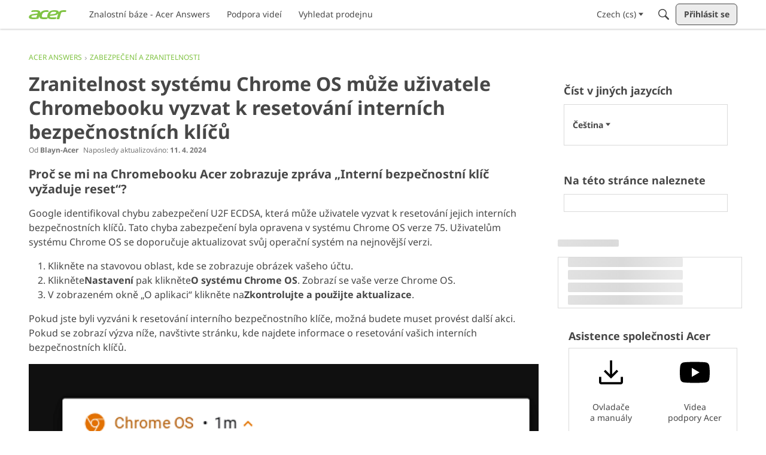

--- FILE ---
content_type: application/x-javascript
request_url: https://community.acer.com/dist/v2/layouts/chunks/addons/knowledge/ArticleHeaderAsset.DJ3htE4K.min.js
body_size: 406
content:
import{j as t}from"../../../vendor/vendor/react-core.BgLhaSja.min.js";import{e as p}from"./Articles.context.BA0FaeVk.min.js";import{A as u}from"./ArticleMenu.8FJvVA-0.min.js";import{A as f}from"./ArticleMeta.B13FiprN.min.js";import{P as g}from"../../PageTitle.gAmiefF8.min.js";import{bI as A,bp as x}from"../../../entries/layouts.VoFs29CL.min.js";import{c as B}from"./SiteNavContext.DZRpr4aH.min.js";import{u as k,K as w}from"./KnowledgeBases.context.CzA_H3Db.min.js";import{H as j}from"../../HomeWidgetContainer.agMKjFdl.min.js";function P(a){const{article:s,articleApiParams:r,displayAuthor:o=!0,displayInsertAuthor:i=!1,displayLastUpdatedDate:n=!0,containerOptions:d}=a,{articleID:l}=s,{query:{data:c}}=p(l,r,s),e=c,m=A();return t.jsx(j,{options:d,children:t.jsx(g,{title:e.name,actions:t.jsx(B,{permission:"articles.add",kbID:e.knowledgeBaseID,children:t.jsx(u,{article:e,buttonClassName:x("pageTitle-menu",m.icon)})}),meta:t.jsx(f,{updateUser:i?e.insertUser:o?e.updateUser:void 0,dateUpdated:n?e.dateUpdated:void 0,permaLink:e.url,featured:e.featured}),includeBackLink:!1})})}function v(a){const{knowledgeBase:s,knowledgeBaseApiParams:r,...o}=a,{knowledgeBaseID:i}=s,{query:{data:n}}=k(i,r,s);return t.jsx(w,{knowledgeBase:n,children:t.jsx(P,{...o})})}export{P as ArticleHeaderAssetContents,v as default};


--- FILE ---
content_type: application/x-javascript
request_url: https://community.acer.com/dist/v2/layouts/entries/addons/Polls/layouts.8Lh7IXPP.min.js
body_size: -244
content:
import{C as l}from"../../../chunks/addons/vanilla/CommentsBulkActionsContext.C-kqbDww.min.js";l.registerPostType({value:"poll",label:"Poll"});


--- FILE ---
content_type: application/javascript; charset=utf-8
request_url: https://community.acer.com/api/v2/locales/cs/translations.js?h=6931f4bf
body_size: 124950
content:
gdn.translations = {"%1$s \"%2$s\" not found.":"%1$s \"%2$s\" nenalezeno.","%1$s %2$s":"%1$s %2$s","%1$s Version %2$s":"%1$s verze %2$s","%1$s version %2$s is available.":"%1$s verse %2$s je k dispozici.","%s is not a valid email address":"%s není platná e-mailová adresa","%s is required":"Je vyžadováno %s","%s item in queue":"%s ve frontě","%s level":"%s úroveň","%s levels":"%s úrovně","%s must be numeric":"%s musí mít numerickou hodnotu","%s site(s) found.":"%s stránka(y) nalezeno.","%s sources(s) found.":"%s zdroj(ů) nalezeno.","%s times":"%s ×","%s unavailable":"%s nedostupný","%s user found.":"Nalezen %s uživatel.","%s users found.":"Nalezeno %s uživatelů.","%s user(s) found.":"%s uživatelů nalezeno.","%s user(s) will be affected by this action.":"Tato akce se týká %s uživatelů.","<0/> will suggest answers on Q&A posts":"<0/> bude navrhovat odpovědi u příspěvků s otázkami a odpověďmi","<0 /> will not suggest answers on Q&A posts":"<0 /> nebude navrhovat odpovědi na příspěvky s otázkami a odpověďmi","(less)":"(méně)","(more)":"(více)","(YYYY-mm-dd)":"(RRRR-mm-dd)","1 day":"1 den","1 hour":"1 hodin","1 in 5 is recommended for most communities.":"1 z 5 se doporučuje pro většinu komunit.","1 in 20 is recommended for most communities.":"Pro většinu komunit se doporučuje 1 z 20.","1 month":"1 měsíc","1 month after being sent":"1 měsíc po odeslání","1 week":"1 týden","1 week after being sent":"1 týden po odeslání","2 weeks after being sent":"2 týdny po odeslání","4 hours":"4 hodiny","5 minutes":"5 minut","15 minutes":"15 minut","[%s] Confirm Your Email Address":"[%s] Potvrď svoji e-mailovou adresu","[%s] Invitation":"[%s] Invitation","[%s] Password Reset":"[%s] Password Reset","[%s] Password Reset Request":"[%s] Password Reset Request","You've reached the maximum login attempts. Please wait %s and try again.":"Dosáhli jste maximálního počtu pokusů o přihlášení. Počkejte prosím %s a zkuste to znovu.","a Badge":"a Badge","A unique display name.":"Jedinečný zobrazovaný název.","A unique label name that cannot be changed once saved.":"Jedinečný název štítku, který nelze po uložení změnit.","Abilites":"Schopnosti","Abilities":"Schopnosti","About %s":"O %s","About Email Digest":"O přehledu e-mailů","About External Search":"O externím vyhledávání","About Theme Preview":"O náhledu tématu","Above Main Content":"Nad hlavní obsah","Accept Answer":"Přijmout odpověď","\"Accept Answer\" if a suggestion answers your question.":"„Přijmout odpověď“, pokud na vaši otázku odpovídá návrh.","Account Sync Failed":"Synchronizace účtů byla neúspěšná","Accepted answer pageview ratio representing a deflected case":"Přijatý poměr zobrazení stránky s odpovědí představující odchýlený případ","Accepted Answers":"Přijaté odpovědi","Action":"Akce","Actions and Permissions":"Akce a povolení","Actions Based on Votes":"Akce založené a hlasování","activity(ies)":"aktivita/y","activity's comment(s)":"komentář/e aktivity","Activity Item":"Typ aktivity","Activity item not found.":"Typ aktivity nenalezen","Add a new Pocket to your site.":"Přidat novou Kapsu na vaši stránku.","Add a Zoom link or meeting ID to connect this event to Zoom and enable one-click registration and join buttons. Note if your event requires registration, you cannot update your meeting ID or link after creating the event.":"Přidejte odkaz Zoom nebo ID schůzky pro připojení této události k Zoomu a aktivujte tlačítka registrace a připojení jedním kliknutím. Upozorňujeme, že pokud vaše událost vyžaduje registraci, nemůžete po vytvoření události aktualizovat ID schůzky ani odkaz.","Add Ban Rule":"Přidat pravidlo zákazu","Add Category":"Přidat kategorii","Add Columns":"Přidat sloupce","Add Comments":"Přidat komentáře","Add Connection":"Přidat připojení","Added By":"Vložil(a)","Add Field":"Přidat pole","Add Info &amp; Create Account":"Přidat informace a vytvořit účet","Add information into the from field in email addresses to help with replies (recommended).":"Add information into the from field in email addresses to help with replies (recommended).","Add Interest":"Přidat zájem","Adding & Editing Categories":"Přidávání a úprava kategorií","Add Item":"Přidat položku","Addons":"Addons","Addons Overview":"Přehled doplňků","Add Role":"Přidat roli","Add rule":"Přidat pravidlo","Add Tag":"Přidat označení","Add Theme":"Přidat téma","Add Token":"Přidat token","Add User":"Přidat uživatele","Add your custom Kaltura domain(s) to transform links into embedded videos in discussions, comments or articles.":"Přidejte svou vlastní doménu(y) Kaltura a přeměňte odkazy na vložená videa v diskuzích, komentářích nebo článcích.","Add your custom Kaltura domain(s) to transform links into embedded videos in posts, comments or articles.":"Přidejte svou vlastní doménu(y) Kaltura a přeměňte odkazy na vložená videa v příspěvcích, komentářích nebo článcích.","administrator":"administrátor","Advanced":"Pokročilé","Advanced Category Settings":"Pokročilé nastavení kategorie","Advanced Editor Settings":"Advanced Editor Settings","Advanced Embed Settings":"Advanced Embed Settings","Advanced Forum Settings":"Pokročilé nastavení fóra","AdvancedNotifications":"Rozšířená upozornění","Advanced Options":"Pokročilé možnosti ","Advanced Settings":"Pokročilé nastavení","Advanced settings for embedded community elements":"Advanced settings for embedded community elements","After":"After","AI Suggested Answers":"Odpovědi navrhované AI","AI Suggestions are not enabled":"Návrhy AI nejsou povoleny","AI Suggested Answers provides suggested answers based on community posts and linked knowledge bases. You can turn this on or off anytime by visiting your profile preferences.":"AI Suggested Answers poskytuje navrhované odpovědi na základě příspěvků komunity a propojených znalostních bází. Tuto funkci můžete kdykoli zapnout nebo vypnout v předvolbách svého profilu.","Alert users if they click a link in a post that will lead them away from the forum. ":"Upozornit uživatele, pokud kliknou na odkaz v příspěvku, který je odvede z fóra pryč","Alive":"Alive","All %1$s":"All %1$s","All Time":"Pořád","All Dashboard Pages":"All Dashboard Pages","All discussions in this category will be permanently deleted.":"All discussions in this category will be permanently deleted.","All Forum Pages":"All Forum Pages","All of the user content will be replaced with a message stating the user has been deleted.":"All of the user content will be replaced with a message stating the user has been deleted.","Allow embedded content":"Povolit vložený obsah","Allow images":"Povolit obrázky","Allow new users to be registered through email.":"Allow new users to be registered through email.","Allow this connection to issue API access tokens.":"Povolit tomuto připojení vydávat přístupové tokeny pro API.","Allow Third-Party Script Execution":"Povolit spouštění skriptů třetích stran","Allow users to change their own avatars":"Povolit uživatelům, aby si měnili své avatary","Allow users to dismiss this message":"Povolit uživatelům, aby tuto zprávu zavřeli.","All Pages":"Všechny stránky","All Replies":"Všechny odpovědi","An enabled message will be visible on the site.":"Aktivovaná zpráva bude viditelná na stránce.","An answer in this the community thread was marked as accepted":"Odpověď v tomto vláknu komunity byla označena jako přijatá","An error occurred updating your privacy setting":"Při aktualizaci vašeho nastavení ochrany osobních údajů došlo k chybě","Anonymize Analytics Data by Default":"Ve výchozím nastavení anonymizovat data Analytics","Answers is not available if you have not accepted cookies.":"Odpovědi nejsou k dispozici, pokud jste nepřijali soubory cookie.","API":"API","API Label is required":"Je vyžadován štítek API","API Name":"Název API","API SSO Expand Permission":"Oprávnění k rozbalení API SSO","API Status":"Stav API","Appearance":"Vzhled","Applicant":"Uchazeč","applicant":"uchazeč","Applicant Role":"Select the role that should be applied for new applicants. This only applies if you have the <b>approval</b> registration method.","Application":"Application","Application ID":"Application ID","Applications":"Aplikace","Application Secret":"Application Secret","Applied by Administrator":"Applied by Administrator","Applied Manually":"Applied Manually","Applied On":"Datum","Apply to subcategories":"Aplikovat na podkategorie","Approval":"Approval","Archive Discussions":"Archive Discussions","Are you sure you want to delete %s items forever?":"Are you sure you want to delete %s items forever?","Are you sure you want to delete 1 item forever?":"Are you sure you want to delete 1 item forever?","Are you sure you want to delete this badge? This is irreversible and will revoke the badge from all users who have it.":"Are you sure you want to delete this badge? This is irreversible and will revoke the badge from all users who have it.","Are you sure you want to delete this category?":"Are you sure you want to delete this category?","Are you sure you want to restore %s items?":"Are you sure you want to restore %s items?","Are you sure you want to restore 1 item?":"Are you sure you want to restore 1 item?","Are you sure you want to turn off all AI Suggested Answers? You can undo this in your profile settings at anytime.":"Opravdu chcete vypnout všechny odpovědi navržené umělou inteligencí? Tuto akci můžete kdykoli vrátit zpět v nastavení svého profilu.","Assistant Tone of Voice":"Asistent tón hlasu","Assistant Icon":"Ikona asistenta","Assistant Name":"Jméno asistenta","At least one visible column is required. Show or add a visible column.":"Je vyžadován alespoň jeden viditelný sloupec. Zobrazit nebo přidat viditelný sloupec.","A url-friendly version of the category name for better SEO.":"Hezčí URL pro lepší SEO.","Automatically Save Drafts":"Automaticky ukládat koncepty","Authors may always edit":"Authors may always edit","Authors may edit for %s":"Authors may edit for %s","Authors may never edit":"Authors may never edit","Auto-Fetch New Comments":"Auto-Fetch New Comments","Avatar Dimensions":"Rozměry avataru","Avatars":"Avatary","Background Color":"Barva pozadí","Back to all users":"Back to all users","Back to Mobile Site":"Back to Mobile Site","Badge cannot be deleted.":"Badge cannot be deleted.","Badge Class":"Odznak třídy","Badge Class Level":"Úroveň odznaku třídy","Badge deleted.":"Badge deleted.","Badge Name":"Jméno","BadgeRecipientsHeading":"Most recent recipients","BadgeRequestColumnLabel":"Request","Badge Requests":"Badge Requests","Badge requests":"Žádosti o odznak","Balanced":"Vyrovnaný","Ban Item":"Položka","Ban List":"Ban List","Banner":"Záhlaví","Banner Logo":"Logo záhlaví","Banner Title":"Nadpis záhlaví","Banner Search Box":"Vyhledávací pole banneru","Banning":"Banning","Banning Options":"Banning Options","Ban Rule":"Pravidlo zákazu","Ban Rules":"Pravidla zákazu","Ban Type":"Druh","Basic Information":"Basic Information","Before":"Before","Before activating this feature, please be aware of the following potential implications:":"Před aktivací této funkce si prosím uvědomte následující možné důsledky:","Begin At":"Begin At","Below Sidebar":"Below Sidebar","Blocked":"Blocked","Blog Comments":"Blog Comments","Bookmark a discussion using its star icon.":"Uložte si diskusi pomocí ikony hvězdičky.","Browse Addons":"Browse Addons","Browser Compatibility:":"Kompatibilita prohlížeče:","Browse for a new banner logo if you would like to change it:":"Browse for a new banner logo if you would like to change it:","Button Background Color":"Tlačítko barvy pozadí","Button Text Color":"Tlačítko barvy textu","Cannot build profile information if user is not defined.":"Cannot build profile information if user is not defined.","Categories &amp; Discussions":"Categories & Discussions","Categories to Exclude from AI Answers":"Kategorie k vyloučení z odpovědí AI","Categories are used to organize discussions.":"Kategorie jsou určeny k pomoci ostatním uživatelům organizovat jejich diskuze, aby byly smysluplné pro vaši komunitu.","Categories are used to organize posts.":"Kategorie se používají k tomu, aby pomohli vašim uživatelům uspořádat jejich příspěvky způsobem, který je smysluplný pro vaši komunitu.","Categories allow you to organize your posts.":"Kategorie vám umožňují organizovat vaše příspěvky.","Categories Layout":"Categories Layout","Category Following":"Následující kategorie","Category Page Layout":"Category Page Layout","Category Url:":"Category Url:","Censored Words":"Censored Words","Change Log":"Change Log","Change the look of All Categories":"You can change the look of the <b>All Categories</b> page <a href=\"%s\">here</a>.","Change the way that new users register with the site.":"Change the way that new users register with the site.","Change your banner":"Změňte záhlaví","Changing the Discussions Menu Link":"Changing the Discussions Menu Link","Check all permissions that apply for each role":"Check all permissions that apply for each role","Check all permissions that apply to this role:":"Check all permissions that apply to this role:","Check out my new community!":"Check out my new community!","Check out the full list of video tutorials here.":"Check out the full list of video tutorials here.","Check out the new community forum I've just set up.":"Ahoj Pale!\n\nPodívej se na novou komunitu fóra, kterou jsem právě nastavil. Je to skvělé místo pro chatování s jinými lidmi online.","Choose a locale pack":"Choose a locale pack","Choose Avatar":"Vybrat avatar","Choose the preferred layout for the categories page.":"Choose the preferred layout for the categories page.","Choose the preferred layout for the discussions page.":"Choose the preferred layout for the discussions page.","Choose who can send out invitations to new members:":"Choose who can send out invitations to new members:","Choose how many records to display.":"Vyberte, kolik záznamů chcete zobrazit.","Choose when to load records from.":"Zvolte, od kdy chcete nahrávat záznamy.","Class":"Třída","Clear All":"Vymazat vše","Classic table layout used by traditional forums":"Classic table layout used by traditional forums","Clean Spam":"Clean Spam","Click a tag name to edit. Click x to remove.":"Click a tag name to edit. Click x to remove.","Click here to apply it.":"Click here to apply it.","Click here to carry on.":"Click here to carry on.","Click here to carry on to your dashboard":"Click here to carry on to your dashboard","Client ID":"Client ID","Colored":"Barevný","Column Display Settings":"Nastavení zobrazení sloupců","comment(s)":"comment(s)","Comment  Body":"Comment  Body","Comment Count":"Počet komentářů","Comment Settings":"Comment Settings","Comments Page":"Komentáře","Comments per Page":"Comments per Page","Comment  Subject":"Comment  Subject","Community Discussion Categories":"Diskuzní kategorie komunity","Community Member Content":"Obsah člena komunity","Condition":"Condition","Condition Expression":"Hodnota","Condition Field":"Field","Conditions":"Conditions","Condition Type":"Druh","Configure an Authenticator":"Configure an Authenticator","Configuration settings for password fields in Vanilla":"Nastavení konfigurace pro pole hesla ve Vanille","Configure custom Kaltura domains":"Konfigurace vlastních domén Kaltura","Configure how nested categories are displayed to users.":"Configure how nested categories are displayed to users.","Configuring Vanilla's Homepage":"Configuring Vanilla's Homepage","Confirmation  Body":"Confirmation  Body","Confirm email addresses":"Require users to confirm their email addresses (recommended)","Connections":"Spojení","Consumer Key":"Consumer Key","Consumer Secret":"Consumer Secret","Contact Vanilla Staff to get the Q&A site configuration enabled. Then enable the Q&A addon in the Addons section of the dashboard.":"Chcete-li povolit konfiguraci webu pro otázky a odpovědi, kontaktujte tým společnosti Vanilla. Poté povolte doplněk Q&A v sekci Addons na řídicím panelu.","Contact Vanilla Staff to get the Q&A site configuration enabled. Then enable the Q&A addon in the <0/> section of the dashboard.":"Chcete-li povolit konfiguraci webu pro otázky a odpovědi, kontaktujte tým společnosti Vanilla. Poté povolte doplněk Q&A v sekci <0/> na řídicím panelu.","Content Curation":"Výběr obsahu","Content flagged as spam is stored here for moderator review.":"Content flagged as spam is stored here for moderator review.","Content Flagging":"Content Flagging","Content Security Domains":"Domény zabezpečení obsahu","Content to Suggest":"Obsah k návrhu","Continue Replying":"Pokračovat v odpovědi","Conversation Messages":"Conversation Messages","Conversations":"Conversations","Conversations Setup":"Conversations Setup","Could introduce vulnerabilities like Cross-Site Scripting (XSS) if initial scripts are compromised.":"Mohlo by dojít k ohrožení zabezpečení, jako je Cross-Site Scripting (XSS), pokud dojde ke kompromitaci počátečních skriptů.","Could not find a theme identified by '%s'":"Could not find a theme identified by '%s'","Could not instantiate mail function.":"Could not instantiate mail function.","Could not link the addon.":"Could not link the addon.","Could not open %s.":"Could not open %s.","Could not open addon file. Addons must be zip files.":"Could not open addon file. Addons must be zip files.","Create & organize discussion categories and manage your users.":"Create & organize discussion categories and manage your users.","Created new badge":"Created new badge","Create Zoom Meeting":"Vytvořit schůzku Zoom","CreateFile":"Create","Criteria":"Criteria","CSS":"CSS","CssClass":"Třída CSS","Current Authenticator":"Current Authenticator","Current File:":"Current File:","Current Mobile Theme":"Současné mobilní téma","Current Theme":"Current Theme","Custom Themes":"Vlastní témata","Customize AI Persona":"Přizpůsobte AI Personu","Custom Recent Posts Layouts":"Vlastní rozložení posledních příspěvků","Database Structure Upgrades":"Database Structure Upgrades","Date From":"Datum od","Date To":"Datum do","Debugger":"Debugger","Debug Information":"Debug Information","Decline":"Decline","Default (%s)":"Výchozí (%s)","Default <0/>":"Výchozí <0/>","Default %s Permissions":"Výchozí %s oprávnění","Default  Category":"Default  Category","Default Category Permissions":"Výchozí oprávnění kategorie","Default Followed Categories":"Výchozí sledované kategorie","Default Interests Only":"Pouze výchozí úroky","Default Locale":"Default Locale","Default Roles":"Default Roles","default type":"default","Default Type":"Výchozí typ","Define your forum homepage":"Define your forum homepage","Delete Badge":"Delete Badge","Delete Category":"Delete Category","Delete moderation information":"Smazat informace o moderování","Delete Role":"Delete Role","Delete Theme":"Odstranit téma","Delete User":"Delete User","Delete User: %s":"Delete User: %s","Deleting category...":"Deleting category...","Deleting role...":"Deleting role...","Delivery Date":"Datum doručení","Description":"Description","Desktop Themes":"Desktopové motivy","Did You Know?":"Did You Know?","Disable":"Disable","Disable Content Flagging":"Disable Content Flagging","Disabled":"Disabled","Disabled %1$s":"Disabled %1$s","Disabled: The pocket will <b>not</b> be displayed.":"Disabled: The pocket will <b>not</b> be displayed.","Disable Signatures":"Disable Signatures","Disable Tagging":"Disable Tagging","Discard Reply":"Zahodit odpověď","Discussion & Comment Editing":"Discussion & Comment Editing","Post & Comment Editing":"Úprava příspěvků a komentářů","Discussions":"Diskuze","discussion(s)":"diskuze(í)","Discussion  Body":"Discussion  Body","Discussions Layout":"Discussions Layout","Discussions per Page":"Discussions per Page","Posts per Page":"Počet příspěvků na stránku","Discussion  Subject":"Discussion  Subject","Dismissable":"Odmítnutelné","Dismiss Answer":"Odmítnout odpověď","Display content from followed categories":"Zobrazte obsah ze sledovaných kategorií","Display in dashboard. (not recommended)":"Display in dashboard. (not recommended)","Display Open Cases in Profile Page?":"Zobrazit otevřené případy na stránce profilu?","Display Options":"Možnosti zobrazení","Display records from this subcommunity":"Zobrazit záznamy z této podkomunity","Display root categories as headings.":"Display root categories as headings.","Displays the banner image form the branding page prominently throughout the theme.":"Nápadně zobrazuje obrázek banneru z brandingové stránky v celém motivu.","Display a searchbox on top of the banner image.":"Zobrazit vyhledávací pole v horní části obrázku banneru.","Display records from this category.":"Zobrazit záznamy z této kategorie.","Display records from this subcommunity.":"Zobrazit záznamy z této dílčí komunity.","Don't display for embedded comments.":"Don't display for embedded comments.","Don't Refresh":"Don't Refresh","Don't use Categories":"Don't use Categories","Do not display the categories in the side panel.":"Do not display the categories in the side panel.","Download Locale List":"Download Locale List","DownloadLocalePack":"Stáhnout","Download Locale Pack":"Download Locale Pack","Edit/Delete Log":"Edit/Delete Log","Edit Category":"Edit Category","Edit CSS":"Edit CSS","Edit Default Categories":"Upravit výchozí kategorie","Edit HTML":"Editovat HTML","Edit Interest":"Upravit zájem","Edit Message":"Edit Message","Edit Role":"Edit Role","Edit User":"Upravit účet","Email Confirmation Role":"Email Confirmation Role","Email Digest":"Přehled e-mailu","Email Digest Prompt Widget will be available when the Email Digest is enabled.":"Widget Výzva k přehledu e-mailů bude k dispozici, když bude povolen přehled e-mailů.","Email Digest Logo":"Logo přehledu e-mailu","Email digests will be sent on the selected day every week. Changes to the set day will take affect the following week.":"E-mailové přehledy budou zasílány ve vybraný den každý týden. Změny nastaveného dne se projeví v následujícím týdnu.","Email Footer":"Zápatí e-mailu","Email Styles":"Styly emailu","Embed Comments":"Embed Comments","Embedding":"Vkládání","Embedding Documentation":"Vkládání dokumentace","Embedding is currently DISABLED.":"Embedding is currently DISABLED.","Embedding is currently ENABLED.":"Embedding is currently ENABLED.","Embed Forum":"Embed Forum","Embed My Forum":"Vložit mé fórum","Embed Modules":"Embed Modules","Embed modules from your Vanilla forum into your site":"Embed modules from your Vanilla forum into your site","Embeds":"Vloží","Embed Vanilla":"Embed Vanilla","Embed your entire Vanilla forum":"Embed your entire Vanilla forum","Embed your forum in your web site":"Embed your forum in your web site","Enable":"Enable","Enable/Disable":"Enable/Disable","Enable admin checkboxes on discussions and comments.":"Enable admin checkboxes on discussions and comments.","Enable checkboxes on discussions and comments":"Zapnout zaškrtávací okénka v diskuzích a komentářích","Enabled %1$s":"Enabled %1$s","Enabled: The pocket will be displayed.":"Enabled: The pocket will be displayed.","Enable HTML emails":"Povolit HTML e-maily","Enable embedding to use blog comments.":"In order for this to work, you will need to enable embedding.","Enable Image Upload Limit":"Povolit omezení nahrávání obrázků ","Enable link embeds in discussions and comments":"Povolit vkládání odkazů v diskuzích a komentářích","Enable link embeds in posts and comments":"Povolit vkládání odkazů do příspěvků a komentářů","Enable OpenID":"Enable OpenID","Enable Pocket Locations":"Zapnout kapesní umístění","Enable Private Communities":"Zapnout soukromá společenství","Enable Product Integration":"Zapnout produktovou integraci","Enable Followup Notifications":"Povolit oznámení o sledování","Enable sending notification emails":"Povolit odesílání e-mailů s upozorněním","Enable Tagging":"Zapnout označování","Enable this message":"Enable this message","Enable this source":"Povolte tento zdroj","Enable to only show posts from categories a user follows.":"Aktivujte, aby se zobrazovaly pouze příspěvky z kategorií, které uživatel sleduje.","Enable to get a preview of our new user management dashboard with improved search and new configuration options.":"Povolením získáte náhled našeho nového panelu správy uživatelů s vylepšeným vyhledáváním a novými možnostmi konfigurace.","Enabling a Locale Pack":"Enabling a Locale Pack","Enabling this feature will modify your Content Security Policy to trust additional scripts injected as dependencies by your custom scripts.":"Povolení této funkce změní vaše zásady zabezpečení obsahu tak, aby důvěřovaly dalším skriptům vloženým jako závislosti vašimi vlastními skripty.","Enabling this feature will modify your site's Content Security Policy (CSP) to permit approved scripts in your current trusted domain list to dynamically load other scripts, it will add a ‘strict-dynamic’ directive to your CSP offering more flexibility in incorporating third-party content.":"Povolení této funkce upraví zásady zabezpečení obsahu (CSP) vašeho webu tak, aby povolilo schváleným skriptům ve vašem aktuálním seznamu důvěryhodných domén dynamicky načítat jiné skripty, přidá do vašeho CSP direktivu „striktně dynamické“, která nabízí větší flexibilitu při začleňování třetích stran. obsah.","Encourage your friends to join your new community!":"Encourage your friends to join your new community!","Enter a comma-delimited list of indexes, starting at 1.":"Enter a comma-delimited list of indexes, starting at 1.","Enter numbers starting at 1.":"Enter numbers starting at 1.","Enter the email address of the person you would like to invite:":"Enter the email address of the person you would like to invite:","Enter the url to the page you would like to use as your homepage":"Enter the url to the page you would like to use as your homepage","Enter the url to the page you would like to use as your homepage:":"Enter the url to the page you would like to use as your homepage:","Error sending email. Please review the addresses and try again.":"Chyba odeslání emailu. Ověřte prosím adresu a opakujte.","Even More Help?":"Potřebujete další pomoc?","Event Log":"Záznam událostí","Event Name":"Název události","Every %s hour":"Every hour","Every %s hours":"Every %s hours","Every %s minute":"Každou minutu","Every %s minutes":"Každých %s minut","Every %s second":"Každou sekundu","Every %s seconds":"Každých %s sekund","Every 1 minute":"Každou 1 minutu","Every Page":"Every Page","Everything is ok.":"Everything is ok.","Excerpt Length":"Délka úryvku","Exclude Categories":"Vyloučit kategorie","Exclude Default Interests":"Vyloučit úroky z prodlení","Exclude these from the source":"Vylučte je ze zdroje","Exclude archived discussions from the discussions list":"Exclude archived discussions from the discussions list","Existing members send invitations to new members.":"Existing members send invitations to new members.","Exit Preview":"Exit Preview","Exit":"Ukončit","External Search":"Externí vyhledávání","External search replaces Vanilla’s out of the box search with a third party search provider of your choice.":"Externí vyhledávání nahradí Vanilla's out of the box search poskytovatelem vyhledávání třetí strany dle vašeho výběru.","Facebook Connector":"Propojovač s Facebookem","Facebook Settings":"Facebook Settings","Failure":"Failure","Fallback Image":"Záložní obrázek","False":"Falešný","Favicon":"Favicon","FaviconBrowse":"Browse for a new favicon if you would like to change it:","FaviconDescription":"Favikona vašich stránek se zobrazuje na hlavní liště prohlížeče. Odpovídajícím způsobem se zmenší.","Feature is not configured":"Funkce není nakonfigurována","Featured":"Nejlepší","Featured Image":"Vybraný obrázek","FileUpload is currently OFF":"FileUpload is currently OFF","FileUpload is currently ON":"FileUpload is currently ON","Filter":"Filtr","Filter By":"Filtrovat podle","Filter Results":"Filtrovat výsledky ","Finished":"Finished","Fingerprint":"Otisk prstu","First Visit":"First Visit","Flagged By":"Označil/a","Flagged Content":"Označený obsah","Flood Control":"Flood Control","Forbidden words":"Zakázaná slova","Follow Up Delay":"Následné zpoždění","For example, to allow yourdomain.com, www.yourdomain.com, and help.yourdomain.com, you would add *.yourdomain.com":"Chcete-li například povolit yourdomain.com, www.yourdomain.com a help.yourdomain.com, přidejte *.yourdomain.com","Force the forum to only be accessible through this url":"Force the forum to only be accessible through this url","Force your forum to be viewed through the Remote Url":"Force your forum to be viewed through the Remote Url","Formats":"Formáty","Footer":"Zápatí","Forum Data":"Data fóra","Forum Settings":"Nastavení fóra","Frequency":"Frequency","Friendly and Personal":"Přátelský a osobní","From Email Address":"Z e-mailové adresy","From Name":"Ze jména","Full post in email notifications":"Celý příspěvek v e-mailových upozorněních","Garden":"Garden","Garden.api.ssoIDPermission.description":"Role s tímto oprávněním budou moci rozbalovat SSO ID ve voláních API v2.","Gave badge to users.":"Gave badge to users.","Generate":"Generate","Generate Client ID and Secret":"Generate Client ID and Secret","Generate import SQL only":"Generovat pouze SQL import","Generating Suggestions. You will be notified when they are ready for you to review.":"Generování návrhů. Až budou připraveny ke kontrole, budete informováni.","Get More Applications":"Get More Applications","Get More Plugins":"Get More Plugins","Get More Themes":"Get More Themes","Getting Started":"Začínáme","Getting Started with Vanilla":"Začínáme s Vanilla","give":"give","Give a Badge":"Udělit symbol","Given Indexes":"Given Indexes","Greetings. I am your AI Suggestion Assistant, here to assist you in finding relevant articles and posts to answer your queries. Please feel free to ask any questions you may have.":"Zdravím vás. Jsem váš asistent pro návrhy umělé inteligence, který vám pomůže najít relevantní články a příspěvky k zodpovězení vašich dotazů. Neváhejte se zeptat na jakékoli dotazy.","guest":"host","Guest roles":"Check all roles that should be applied to guests.","Hash Algorithm":"Hash Algorithm","HeadlineFormat.AddUser":"{ActivityUserID,user} added an account for {RegardingUserID,user}.","HeadlineFormat.PictureChange":"{RegardingUserID,You} changed {ActivityUserID,your} profile picture.","HeadlineFormat.RegistrationApproval":"{ActivityUserID,user} approved the applications for {RegardingUserID,user}.","HeadlineFormat.Status":"{ActivityUserID,user}","HeadlineFormat.WallPost":"{RegardingUserID,you} → {ActivityUserID,you}","Heads up!":"Heads up!","Heads Up!":"Hlavu vzhůru!","Header":"Záhlaví","Height":"Výška","Hello there! I am your AI Suggestion Assistant, here to help you find the best articles and posts to answer your questions. Feel free to ask anything, I am here to make your search fun and informative!":"Dobrý den! Jsem váš asistent pro návrhy AI, který vám pomůže najít ty nejlepší články a příspěvky, které zodpoví vaše otázky. Neváhejte se na cokoli zeptat, jsem tu, aby bylo vaše hledání zábavné a poučné!","Help &amp; Tutorials":"Nápověda & Tutoriály","Here's how to get started:":"Here's how to get started:","Hidden for everything!":"Hidden for everything!","Hidden for mobile":"Hidden for mobile","Hide discussions from Recent Discussions and Widgets.":"Skrýt diskuse z Nedávných diskuzí a widgetů.","Hide posts from Recent Posts Page and Widgets.":"Skrýt příspěvky ze stránky Poslední příspěvky a widgetů.","Hide Pocket Locations":"Hide Pocket Locations","Hide signatures for guests":"Skrýt podpisy pro hosty","Hide signatures on embedded comments":"Skrýt podpisy ve vložených komentářích","Hide Suggestions":"Skrýt návrhy","History":"Dějiny","Homepage":"Domovská stránka","Homepage Title":"Nadpis domácí stránky","How the content is going to be filtered.":"Jak bude obsah filtrován.","How to use themes":"How to use themes","However, this comes with increased responsibility to ensure the security of your site.":"To však přináší zvýšenou odpovědnost za zajištění bezpečnosti vašeho webu.","Html":"HTML","HTML Emails":"HTML emaily","HTTP Strict Transport Security (HSTS) Settings":"Nastavení HTTP Strict Transport Security (HSTS)","Hot (score + activity)":"Populární (skóre + aktivita)","If enabled, the full content of posts will be sent in email notifications to users.":"Je-li povoleno, bude uživatelům zasílán úplný obsah příspěvků v e-mailových upozorněních.","If left empty, Email Logo is used.":"Pokud ponecháte prázdné, použije se logo e-mailu.","If you have a link to internal document in 'Link to Terms of Use' above, 'Terms of Use Text' will be ignored. Remove the link if you want to use this text.":"Pokud máte v sekci „Odkaz na podmínky použití“ výše odkaz na interní dokument, bude text „Text podmínek použití“ ignorován. Pokud chcete tento text použít, odkaz odstraňte.","Inbox Page":"Inbox Page","Include Child Categories":"Zahrnout podřízené kategorie","Include full post in email notifications":"Zahrnout do e-mailových upozornění celý příspěvek","Include Featured Images":"Zahrnout doporučené obrázky","Include featured images with posts in email digest":"Zahrnout doporučené obrázky s příspěvky do e-mailového přehledu","Include internal profile fields":"Zahrnout vnitřní pole profilu","Include private profile fields":"Zahrnout pole soukromého profilu","Include Subcategories":"Zahrnout podkategorie","Include Subdomains":"Zahrnout subdomény","Increased Security Risks:":"Zvýšená bezpečnostní rizika:","Indexes":"Indexes","Information":"Information","Install Vanilla without a .htaccess file.":"Install Vanilla without a .htaccess file.","Integrate Banner Image":"Integrovat obrázek banneru","Interest Name":"Název zájmu","Interests & Suggested Content":"Zájmy a navrhovaný obsah","Intermediate":"Střední","Internaltionalization & Localization":"Internaltionalization & Localization","Introduction":"Úvod","Introducing Vanilla Reactions and Badges":"Introducing Vanilla Reactions and Badges","Invalid category for deletion.":"Invalid category for deletion.","Invalid entry.":"Neplatné zadání.","Invisibility Cloak Settings":"Nastavení neviditelného pláště","Invitation Code":"Invitation Code","InvitationMessage":"Hi Pal!\n\nCheck out the new community forum I've just set up. It's a great place for us to chat with each other online.\n\nFollow the link below to log in.","Invitations per month":"Invitations per month","Invitations will expire":"Invitations will expire","Invited by":"Invited by","It looks like you edited your post. <0/> or <1/>.":"Zdá se, že jste svůj příspěvek upravili. <0/> nebo <1/>.","JavaScript":"JavaScript","jsConnect Client Libraries":"jsConnect Client Libraries","jsConnect Documentation":"jsConnect Documentation","JS":"JS","Key Type":"Key Type","Key Value":"Key Value","Keyword Blocker":"Blokování klíčových slov","Label":"Název","Label is required":"Je vyžadován štítek","Label this Revision":"Label this Revision","Language Style":"Jazykový styl","Large images will be scaled down.":"Velké obrázky budou zmenšeny na maximální šířku podle %spx a maximální výšku podle %spx.","Last Visit":"Last Visit","Last Day":"Poslední den","Last Week":"Minulý týden","Last Month":"Minulý měsíc","Layman's Terms":"Laické podmínky","Layout":"Rozložení","Learn more":"Zjistěte více","Learn more about HSTS at %s.":"Zjistit více o HSTS na %s.","Legacy Recent Posts Layout":"Rozvržení starších příspěvků","Level":"Level","Level of Technical Language":"Úroveň technického jazyka","Limits: 60 characters, no breaks.":"Omezení: 60 znaků, bez přestávek.","Link Color":"Barva odkazu","Likes":"Likes","Limit the pocket to one or more roles or permissions.":"Limit the pocket to one or more roles or permissions.","Limit":"Omezit","List of discussion IDs to delete.":"Seznam ID diskuzí ke smazání.","Locale Key (Folder)":"Locale Key (Folder)","Locale Name":"Locale Name","Locales":"Locales","Location":"Location","Locations":"Místa","Logo":"Logo","LogoBrowse":"Browse for a new banner logo if you would like to change it:","Maintenance Mode":"Maintenance Mode","Make sure you select at least one item before continuing.":"Make sure you select at least one item before continuing.","Add your site to trusted domains.":"Když je povoleno vkládání, zajistěte, aby byl váš web přidán do umístění %s.","Manage":"Manage","Manage Applicants":"Manage Applicants","Manage Applications":"Manage Applications","Manage Badges":"Manage Badges","Manage Badge Requests":"Správa žádostí o odznak","Manage Categories":"Manage Categories","Manage Groups":"Správa skupin","Manage Messages":"Manage Messages","Manage Plugins":"Manage Plugins","Manage Roles & Permissions":"Manage Roles & Permissions","Manage Suggested Answer Sources":"Správa navrhovaných zdrojů odpovědí","Manage Spam":"Manage Spam","Manage Themes":"Manage Themes","Manage Users":"Manage Users","Managing Categories":"Managing Categories","Manual":"Manual","Mark All Suggested Answers as Accepted":"Označte všechny navrhované odpovědi jako přijaté","Max %s length":"Maximální %s délka","Max Age":"Max. věk","Max Avatar Height":"Maximální výška avataru","Max Avatar Width":"Maximální šířka avataru","Max Comment Length":"Maximální délka komentáře","Max height of %s":"Maximální velikost %s","Max height of %s in pixels":"Maximální výška %s v pixelech","Maximum Category Display Depth":"Maximální hloubka zobrazení kategorií","Max number of %s":"Maximální počet z %s","Max number of images in signature":"Maximální počet obrázků v podpisu","Maximum number of posts to be included in the email digest.":"Maximální počet příspěvků, které mají být zahrnuty do přehledu e-mailu.","Max Post Length":"Maximální délka příspěvku","Max signature length":"Maximální délka podpisu","member":"člen","Member roles":"Check all roles that should be applied to new/approved users.","Membership":"Členství","Message":"Poslat zprávu","Message ID":"Message ID","Messages":"Zprávy","Meta Options":"Možnosti metadat","Method":"Method","Min Post Length":"Minimální délka příspěvku","minute(s)":"minut","Mixed Layout":"Mixed Layout","Mobile Address Bar Color":"Barva mobilního adresního řádku","Mobile Banner Logo":"Logo mobilního banneru","Mobile Themes":"Mobilní motivy","moderator":"moderátor","Moderators have permission to edit most content.":"Moderators have permission to edit most content.","Modern Layout":"Modern Layout","Modern non-table-based layout":"Modern non-table-based layout","More complex language and may introduce some industry-specific terms, but still understandable to most people.":"Složitější jazyk a může zavádět některé termíny specifické pro dané odvětví, ale stále je pro většinu lidí srozumitelný.","More information":"Více informací","More technical language and industry-specific terms -- assumes a higher levelOfTech of understanding/familiarity with subject matter.":"Technickější jazyk a termíny specifické pro dané odvětví – předpokládá vyšší úroveň ofTech porozumění / obeznámenosti s předmětem.","more than %s deep":"more than %s deep","Most pockets shouldn't be displayed in the dashboard.":"Most pockets shouldn't be displayed in the dashboard.","Move discussions in this category to a replacement category.":"Move discussions in this category to a replacement category.","My Invitations":"My Invitations","Name of Interest":"Název zájmu","Need More Help?":"Need More Help?","never":"never","Never - Users Must Refresh Page":"Never - Users Must Refresh Page","Never display on mobile browsers.":"Never display on mobile browsers.","NewApplicantEmail":"New applicant:","New comments in the last day":"New comments in the last day","New comments in the last week":"New comments in the last week","New conversations in the last day":"New conversations in the last day","New conversations in the last week":"New conversations in the last week","New discussions in the last day":"New discussions in the last day","New discussions in the last week":"New discussions in the last week","New messages in the last day":"New messages in the last day","New messages in the last week":"New messages in the last week","New User Management":"Nová správa uživatelů","New users are only registered through SSO plugins.":"New users are only registered through SSO plugins.","New users are reviewed and approved by an administrator (that's you!).":"New users are reviewed and approved by an administrator (that's you!).","New users fill out a simple form and are granted access immediately.":"New users fill out a simple form and are granted access immediately.","New users in the last day":"New users in the last day","New users in the last week":"New users in the last week","No Ban Rules Found":"Žádná pravidla pro vyloučení nebyla nalezena","No Change":"No Change","No drafts.":"Žádné návrhy.","No further suggestions.":"Žádné další návrhy.","No item options are available for Link display type.":"Pro typ zobrazení Odkaz nejsou k dispozici žádné možnosti položek.","No Items Selected":"No Items Selected","No results for %s.":"No results for <b>%s</b>.","Not Dismissable":"Neodmítnutelné","Notes":"Poznámky","Notifications will appear here.":"Upozornění se zobrazí zde. ","NotifyApplicant":"Notify me when anyone applies for membership.","Notify me when people comment on a discussion.":"Notify me when people comment on a discussion.","Notify me when my questions have AI Suggested Answers":"Upozorněte mě, když moje otázky obsahují odpovědi navržené umělou inteligencí","Notify me when people start new discussions.":"Notify me when people start new discussions.","Not Spam":"Not Spam","Number of %s listed per page.":"Počet %s uvedených na stránce.","Number of blocked registrations":"Number of blocked registrations","Number of days before a follow-up email is automatically sent.":"Počet dní před automatickým odesláním následného e-mailu.","Number input must be between":"Zadání čísla musí být mezi","Number input must be between 1 and 100.":"Zadané číslo musí být mezi 1 a 100.","Number of posts":"Počet příspěvků","Number of posts from groups":"Počet příspěvků ze skupin","On":"Zapnuto","Only Allow Each User To Post":"Povolit každému uživateli odeslat jen","Only display on mobile browsers.":"Only display on mobile browsers.","Only fields that are single checkbox, single-select dropdown, multi-select dropdown, or numeric dropdown are available. Once fields are selected, they'll appear below so you may choose specific answers for each profile field.":"K dispozici jsou pouze pole s jedním zaškrtávacím políčkem, rozevíracím seznamem s jedním výběrem, rozevíracím seznamem s více výběry nebo číselným rozevíracím seznamem. Jakmile jsou pole vybrána, zobrazí se níže, takže si můžete vybrat konkrétní odpovědi pro každé pole profilu.","Only Show Followed Categories":"Zobrazit pouze sledované kategorie","Only visible to users with roles with permission.":"Viditelné jen pro uživatele s oprávněnými rolemi.","Open cases will only display if the user has a valid Salesforce connection.":"Otevřené případy se zobrazí pouze v případě, že má uživatel platné připojení ke službě Salesforce.","Operation By":"Podle","Organization":"Organizace","Organize":"Organize","Organize Categories":"Organize Categories","Original Version":"Original Version","Or select an image on your computer (2mb max)":"Nebo vyberte obrázek na vašem počítači (maximálně 2 MB)","Or Spamblock For":"Jinak ho zablokuj na","Other Themes":"Other Themes","Other Tutorials":"Other Tutorials","Outgoing Email":"Outgoing Email","Outgoing Emails":"Odchozí e-maily","Outgoing Email Address":"Outgoing Email Address","Page Color":"Barva stránky","Page Views":"Zobrazení stránky","Pageview ratio representing a deflected case":"Poměr zobrazení stránky představující odchýlenou velikost písmen","Passwords":"Hesla","Password Options":"Možnosti hesla","Password Minimum Length":"Minimální délka hesla","Past Events":"Minulé události","Permission":"Oprávnění","Permission.Category":"Kategorie","Permissions":"Oprávnění","permissions.everyone":"Každý","permissions.member":"Člen","permissions.moderator":"Moderátor","permissions.communityManager":"Správce komunity","permissions.admin":"Administrátor","Personal Info":"Osobní informace","Please Confirm":"Please Confirm","Please enter a unique API Label, this one has been used before":"Zadejte prosím jedinečný štítek API, tento byl již dříve použit.","Plugin":"Plugin","Plugins":"Plugins","Pocket":"Pocket","Pockets":"Pockets","Points":"Body","Polls":"Polls","Possible compatibility problems with older browsers, affecting user experience.":"Možné problémy s kompatibilitou se staršími prohlížeči, které ovlivňují uživatelský dojem.","Post External Links":"Zveřejnit externí odkazy","Posting Settings":"Nastavení přidávání příspěvků","Preload":"Nahrát předem","Preview Colors":"Náhled barev","Private Communities":"Soukromé komunity","private conversation(s)":"soukromá/é konverzace","Private Key":"Private Key","Professional":"Profesionální","Protocols (ex. https://) and paths (ex. yourdomain.com/some/path) should be omitted.":"Protokoly (např. https://) a cesty (např. vasedomena.com/nejaka/cesta) by měly být vynechány.","Provider":"Provider","Public Key":"Public Key","Rank Changes":"Změny pořadí","Ranks":"Ranks","Read more in the documentation":"Přečtěte si více v dokumentaci","Re-Register API Key":"Re-Register API Key","Register IP":"Registrován s IP","Reaction Types":"Reaction Types","Recalculate Counts":"Recalculate Counts","Recently Active Users":"Recently Active Users","Recently Commented":"Nedávno komentováno","Recently Added":"Nedávno přidané","Recent News":"Recent News","Recent Posts Layout Settings":"Nastavení rozložení posledních příspěvků","Recent Posts Pages":"Stránky posledních příspěvků","Recent Posts Layout Version":"Verze rozložení posledních příspěvků","Recommended dimensions are 400px by 300px or smaller with a similar ratio.":"Doporučené rozměry jsou 400 x 300 pixelů nebo menší s podobným poměrem.","Record Content":"Content","Recipient":"Příjemce","Refresh Comments":"Refresh Comments","Regenerate AI Suggestions":"Obnovte návrhy AI","Regenerate Suggestions":"Obnovit návrhy","Register for Membership":"Register for Membership","Register Url":"Register Url","Registration":"Registrace","Registration is currently closed.":"Registration is currently closed.","Reload the page to see recent updates.":"Chcete-li zobrazit nejnovější aktualizace, znovu načtěte stránku.","Reload the page to access recent updates.":"Chcete-li získat přístup k nejnovějším aktualizacím, znovu načtěte stránku.","Remove Banner Logo":"Odebrat logo záhlaví","Remove Email Logo":"Odstranit logo emailu","Remove Favicon":"Remove Favicon","Reorder Columns":"Změnit pořadí sloupců","Repeat":"Repeat","Repeat Every":"Repeat Every","Replace Image":"Replace Image","Replacement Category":"Replacement Category","Replacement Role":"Replacement Role","Reply  To":"Reply  To","reply to private conversation(s)":"odpověď na soukromou konverzaci","Request":"Request","Requests":"Žádosti","Requires":"Requires","Requires: ":"Requires: ","Require Terms of Service":"Vyžadovat od uživatelů souhlas se Smluvními podmínkami (doporučeno)","Require users to confirm their email addresses (recommended)":"Require users to confirm their email addresses (recommended)","Require users to agree to the Terms of Service (recommended)":"Vyžadovat od uživatelů souhlas se Smluvními podmínkami (doporučeno)","Rescan":"Rescan","Reset":"Resetovat","Reset my password":"Reset my password","Reset password and send email notification to user":"Resetovat heslo a zaslat uživateli upozornění na email","Reset to Default":"Obnovit do základního nastavení","Resetting the password for %s.":"Resetting the password for %s.","Restart":"Restart","Reveal Password":"Odhalit heslo","Revert":"Překlopit","Revert to Original Version":"Překlopit na původní verzi","Revision Label:":"Označení revize:","ROI Calculation Documentation":"Dokumentace výpočtu ROI","Role":"Role","Assign to":"Přiřadit","Role Applicants":"Žadatelé o roli","Role Name":"Role Name","Role Permissions":"Oprávnění role","RolePersonalInfo":"Tato role je osobním údajem. Pouze uživatelé s povolením k prohlížení osobních údajů ji mohou vidět.","Roles & Permissions":"Role & Oprávnění","Roles determine user's permissions.":"Every user in your site is assigned to at least one role. Roles are used to determine what the users are allowed to do.","Role Request Status":"Status","Role to Grant":"Role to Grant","Route":"Route","Routes":"Routes","Rules":"Pravidla","Run structure & data scripts":"Run structure & data scripts","RSVP":"Odpovězte prosím","Save Captured Definitions":"Save Captured Definitions","Save Colors":"Uložit barvy","Score Count":"Počet skóre","Search by user or role.":"Hledejte uživatele podle jména nebo e-mailu, volitelně pomocí % jako zástupného znaku. Můžete také hledat podle ID uživatele, názvu role nebo “zakázané uživatele”.","Search Result In New Tab":"Výsledek hledání na nové kartě","Search results of members":"Výsledky vyhledávání členů","Search Query":"Vyhledávací dotaz","SearchScope.Everywhere":"Všude","seconds":"sekundy","Security":"Security","See also":"Viz také","See link":"Viz odkaz","Select":"Select","Select a category":"Vyberte kategorii","Select the location of the pocket.":"Select the location of the pocket.","Select which columns are displayed on the manage users page list.":"Vyberte, které sloupce se zobrazí v seznamu stránek pro správu uživatelů.","Selection will affect the item options available.":"Výběr ovlivní dostupné možnosti položky.","Send %s a Message":"Poslat %s zprávu","Send a confirmation email when people ask a question or start a discussion over email.":"Send a confirmation email when people ask a question or start a discussion over email.","Send Again":"Send Again","Send a Test Email":"Zaslat testovací email","Send Test Digest":"Odeslat zkušební přehled","Send Test Email Digest":"Odeslat přehled zkušebního e-mailu","Send Invitations!":"Send Invitations!","Send users a welcome email.":"Send users a welcome email.","Sent To":"Sent To","Separate each word with a semi-colon \";\"":"Oddělte každé slovo středníkem „;“","Set this interest as default to suggest following its mapped categories and tags to all users.":"Nastavte tento zájem jako výchozí, abyste všem uživatelům navrhovali sledování jeho namapovaných kategorií a značek.","Share Image":"Sdílet obrázek","Show all categories":"Zobrazit všechny kategorie","Show Dismissed Suggestions":"Zobrazit odmítnuté návrhy","Show Pocket Locations":"Show Pocket Locations","Show each user a personalized list of ideas they’ve created or upvoted.":"Ukažte každému uživateli přizpůsobený seznam nápadů, které vytvořil nebo pro které hlasoval.","Show Original Suggestions":"Zobrazit původní návrhy","Show Suggestions":"Zobrazit návrhy","Signatures":"Podpisy","SignedOut":"You are signed out.","Sign In Url":"Sign In Url","Site Description":"Popis stránky","Site Name":"Site Name","Slug":"Slug","SMTP Host":"SMTP Host","SMTP Password":"SMTP Password","SMTP Port":"SMTP Port","SMTP Security":"SMTP Security","SMTP User":"SMTP User","Social Connect":"Sociální sítě","Social Connect Addons":"Doplňky za propojení se sociální sítí","Sort Order":"Pořadí uspořádání","Sources that are selected here will be available to AI Suggested Answers.":"Zde vybrané zdroje budou k dispozici pro AI Suggested Answers.","Specify one domain per line. Use * for wildcard matches.":"Uvádějte vždy jednu doménu na řádek. Volitelnou část řetězce označte hvězdičkou *.","Spoof":"Spoof","SSO Role":"Role SSO","SSO roles are always passed through SSO.":"Role SSO jsou vždy předávány SSO.","Start Discussions":"Start Discussions","Start Private Conversations":"Zahájit soukromou konverzaci","Start the digest subject line with the [Banner Title] set in Appearance > Branding & SEO":"Předmět shrnutí začněte nastavením [Název banneru] v části Vzhled > Branding a SEO","Start typing username":"Začněte psát uživatelské jméno","State":"Stav","Statistics":"Statistics","Strip Embeds":"Vložení pruhů","Style":"Styl","Styles":"Styles","Styles and general visual appearance of all emails, including email digest, are set site-wide on Email Settings page.":"Styly a obecný vizuální vzhled všech e-mailů, včetně přehledu e-mailů, se nastavují na celém webu na stránce Nastavení e-mailu.","Subcommunity":"Subkomunita","Subject Line and Title":"Předmět a název","subscribers":"předplatitelů","Suggested Answers Options":"Možnosti navrhovaných odpovědí","Suggested Content":"Doporučený obsah","Suggested Discussion Title":"Navrhovaný název diskuze","Suggested Follows":"Doporučené sledování","Suggestions are only visible to you until you accept the answer":"Návrhy jsou viditelné pouze pro vás, dokud nepřijmete odpověď","Suggestions may only be generated on questions":"Návrhy lze generovat pouze na otázky","Table Layout":"Table Layout","take away":"take away","Target All Users":"Cílit na všechny uživatele","Target Users":"Cílové uživatele","Technical":"Technické","Technical Jargon":"Technický žargon","Templates":"Šablony","Temporary (302)":"Temporary (302)","Test Email":"Testovat email","Test Digest":"Test Digest","Test email from %s":"Testovací email od %s","Test Email Message":"<p>Toto je testovací emailová zpráva.</p>\n\n<p>Můžete nakonfigurovat vzhled e-mailů z fóra tím, že přejdete na stránky e-mailu v liště.</p>","Test Mode":"Test Mode: The pocket will only be displayed for pocket administrators.","Test URL":"Test URL","Text Color":"Barva textu","TextEnterEmails":"Type email addresses separated by commas here","The %s badge has already been given to %s.":"The %s badge has already been given to %s.","The %s locale pack does not exist.":"The %s locale pack does not exist.","The %s table is not in the correct format.":"The %s table is not in the correct format.","The %s was already approved by %s on %s.":"The %s was already approved by %s on %s.","Thanks for sticking with us for a full year.":"Děkujeme, že jste se s námi byli po celý rok.","Thanks for sticking with us for %s years.":"Děkujeme, že jste s námi %s let.","The Basics":"The Basics","The client ID uniqely identifies the site.":"The client ID uniqely identifies the site. You can generate a new ID with the button at the bottom of this page.","The content you were looking for has been deleted.":"Obsah, který jsi hledal byl vymazán.","The default banner image across the site. This can be overridden on a per category basis.":"Výchozí obrázek banneru na celém webu. To lze přepsat na základě kategorie.","The default role has not been configured.":"The default role has not been configured.","The email address this test will be sent to.":"E-mailová adresa, na kterou bude tento test odeslán.","The email has been sent.":"Email byl odeslán.","The first line of content in the email digest after the title.":"První řádek obsahu v e-mailovém výtahu za názvem.","The homepage title is displayed on your home page.":"Nadpis domácí stránky je zobrazen na domácí stránce fóra. Vyberte takový nadpis, který byste chtěli, aby byl zobrazen ve vyhledávačích.","The homepage was saved successfully.":"The homepage was saved successfully.","The invitation was removed successfully.":"The invitation was removed successfully.","The invitation was sent successfully.":"The invitation was sent successfully.","The Key in the XML payload to designate %s.":"Klíč v užitečném obsahu XML k označení %s.","The test digest will generate content as if it were this user receiving the digest.":"Testovací výtah vygeneruje obsah, jako by to byl tento uživatel.","Theme Editor":"Editor témat","Theme Options":"Možnosti témat","Themes":"Témata","ThemeEditor.Copy":"<0/> kopie","Theming Documentation":"Dokumentace tematizace","Theming Overview":"Theming Overview","There's been an error uploading the image. Your email logo can uploaded in one of the following filetypes: gif, jpg, png":"Vyskytla se chyba nahrávání obrázku. Povolené formáty vašeho obrázku jsou: gif, jpg, png","There are currently no applicants.":"There are currently no applicants.","There is currently %s applicant.":"Právě je %s žadatel.","There are currently %s applicants.":"Právě je %s žadatelů.","There are currently no requests.":"V tuto chvíli nejsou žádné žádosti.","There is currently %s request.":"Právě je %s žádostí.","There are currently %s requests.":"Právě je %s žádostí.","There are no items awaiting moderation at this time.":"There are no items awaiting moderation at this time.","There is already an account in this forum using your email address. Please create a new account, or enter the credentials for the existing account.":"There is already an account in this forum using your email address. Please create a new account, or enter the credentials for the existing account.","The next three email digest delivery dates":"Další tři data doručení e-mailového přehledu","The secret secures the sign in process.":"The secret secures the sign in process. Do <b>NOT</b> give the secret out to anyone.","The site description usually appears in search engines.":"The site description usually appears in search engines. You should try having a description that is 100–150 characters long.","The site is currently undergoing scheduled maintenance.":"The site is currently undergoing scheduled maintenance.","The specified url code is already in use by another category.":"The specified url code is already in use by another category.","The structure was successfully executed.":"The structure was successfully executed.","The update was not successful.":"The update was not successful.","The update was successful.":"The update was successful.","The url that users go to to register for a new account.":"The url that users go to to register for a new account.","The url that users use to register for a new account.":"The url that users use to register for a new account.","The url that users use to sign in.":"The url that users use to sign in.","The URL where users can sign up for new accounts on your site":"The URL where users can sign up for new accounts on your site","The URL where users sign in on your site":"The URL where users sign in on your site","The URL where users sign out of your site":"The URL where users sign out of your site","The user and all related content has been deleted.":"The user and all related content has been deleted.","The user content will be completely deleted.":"The user content will be completely deleted.","The user content will remain untouched.":"The user content will remain untouched.","The user has been created successfully":"The user has been created successfully","The user has been deleted.":"The user has been deleted.","This action cannot be undone.":"This action cannot be undone.","This is not necessary on most sites except those that are using features like AdSense and Google Tag Manager.":"Na většině webů to není nutné, kromě těch, které využívají funkce jako AdSense a Správce značek Google.","This is an AI generated summary from the referenced discussion post that might answer the question. The summary is created in a way for it to be used as an accepted answer.":"Toto je souhrn vytvořený AI z odkazovaného diskusního příspěvku, který by mohl odpovědět na otázku. Souhrn je vytvořen tak, aby mohl být použit jako přijatá odpověď.","This category has custom permissions.":"This category has custom permissions.","This category is archived.":"This category is archived.","This connection is in test-mode.":"This connection is in test-mode.","This controls how the responses are phrased and spelled.":"To řídí, jak jsou odpovědi formulovány a hláskovány.","This Database":"This Database","QnAFollowup.Feature.Enabled":"Tato funkce odesílá e-maily autorům zodpovězených otázek, které nemají akceptovanou odpověď.","This forum is currently set to invitation only mode.":"This forum is currently set to invitation only mode.","This image will be used in category lists and widgets when using the \"Icon\" style option.":"Tento obrázek bude použit v seznamech kategorií a widgetech při použití možnosti stylu „Ikona“.","This image will appear in this category's banner and in category widgets when using the \"Image\" and/or \"Background\" style options. Recommended dimensions are about 1000px by 400px or a similar ratio.":"Tento obrázek se zobrazí v banneru této kategorie a ve widgetech kategorií při použití možností stylu „Obrázek“ a/nebo „Pozadí“. Doporučené rozměry jsou přibližně 1000 x 400 pixelů nebo podobný poměr.","This is a parent category that does not allow discussions.":"This is a parent category that does not allow discussions.","This is the first time you've visited the discussion forums.":"This is the first time you've visited the discussion forums.","This may be used to include content such as organization name and address in the email digest.":"To lze použít k zahrnutí obsahu, jako je název organizace a adresa, do e-mailového výtahu.","This name will be shown in the community.":"Toto jméno se zobrazí v komunitě.","This page requires Javascript.":"This page requires Javascript.","This pocket is an ad.":"Tato záložka je reklama.","This theme cannot be deleted because it is the currently applied theme":"Toto téma nelze odstranit, protože je aktuálně používané.","This theme has additional options.":"This theme has additional options on the %s page.","This theme has customizable text.":"This theme has text that you can customize.","This will guide other users with similar questions to the right answers faster and will display the AI Suggested Answer and link the referenced material for other users to see. Suggestions are only visible to you until you accept the answer.":"To navede ostatní uživatele s podobnými otázkami ke správným odpovědím rychleji a zobrazí odpověď navrženou umělou inteligencí a propojí odkazovaný materiál pro ostatní uživatele. Návrhy jsou viditelné pouze pro vás, dokud nepřijmete odpověď.","Threshold":"Práh","Thumbnails":"Thumbnails","Thumbnail Size":"Velikost náhledu","Time":"Čas","Timeframe":"Časové okno","Titles":"Titles","Title Color":"Barva nadpisu","Title Color (Hover)":"Název barvy (vznášet se)","Token Name":"Název tokenu","Touch Icon":"Ikona dotyku","True":"Věrný","Truncate the initial discussion text to this many words.":"Zkraťte počáteční text diskuze na tento počet slov.","trusted domains":"důvěryhodné domény","Trusted Domains":"Důvěryhodné domény","Turn OFF":"Turn OFF","Turn off AI Suggested Answers":"Vypněte AI navrhované odpovědi","Turn off for now":"Zatím vypněte","Twitter Connector":"Propojovač s Twitterem","unconfirmed":"nepotvrzeno","Undo Accept Answer":"Zrušit přijetí odpovědi","Uninvite":"Uninvite","Universal Code":"Univerzální kód","Universal Forum Embed Code":"Kód vložen do univerzálního fóra ","Unlimited":"Unlimited","Up to a maximum of 100 items may be displayed.":"Lze zobrazit maximálně 100 položek.","Upload New Email Logo":"Nahrát nové logo emailu","Upcoming Events":"Nadcházející události","Use an SMTP server to send email":"Use an SMTP server to send email","Use asterisks for wildcards":"Používejte hvězdičky pro zástupné znaky, například  \"*@gmail.com\"","Use British English Spelling":"Používejte pravopis britské angličtiny","Use Categories":"Use Categories","Use categories to organize discussions":"Use categories to organize discussions","Use Facebook names for usernames.":"Use Facebook names for usernames.","Use AI Suggestions in Q&A":"Používejte návrhy umělé inteligence v otázkách a odpovědích","User Count":"Uživatelé","UserDelete":"Remove User Content","User Deleted":"User Deleted","User Preferences":"Uživatelské předvolby","Uses highly technical language and industry-specific terms intended for those with a deep understanding of subject matter.":"Používá vysoce odborný jazyk a oborově specifické výrazy určené pro ty, kteří mají hluboké porozumění předmětu.","Uses industry-specific terms where necessary, but also provides explanations of definitions to ensure clarity.":"V případě potřeby používá výrazy specifické pro dané odvětví, ale také poskytuje vysvětlení definic, aby byla zajištěna srozumitelnost.","Uses simple, everyday language that anyone can understand, regardless of their background or expertise.":"Používá jednoduchý, každodenní jazyk, kterému rozumí každý, bez ohledu na jeho původ nebo odbornost.","UserDeleteMessage":"Delete the user and completely remove all of the user's content. This may cause discussions to be disjointed. Best option for removing spam.","UserDeletionPrompt":"Choose how to handle all of the content associated with the user account for %s (comments, messages, etc).","UserKeep":"Ponechat obsah uživatele","UserKeepMessage":"Delete the user but keep the user's content.","Username or UserID to Spoof":"Uživatelské jméno nebo UserID pro Spoof","User Registration Settings":"User Registration Settings","User successfully added.":"Uživatel byl úspěšně přidán.","User successfully updated.":"Uživatel byl úspěšně aktualizován.","Users can follow categories to subscribe to notifications for new posts. Select which categories new users should follow by default.":"Uživatelé mohou sledovat kategorie a přihlásit se k odběru upozornění na nové příspěvky. Vyberte, které kategorie by měli noví uživatelé ve výchozím nastavení sledovat.","Users that get this reaction get %+d point.":"Users that get this reaction get %+d point.","Users that get this reaction get %+d points.":"Users that get this reaction get %+d points.","Users will not be warned when following links that match a Trusted Domain.":"Uživatelé nebudou upozorněni, pokud postupují podle těchto odkazů na důvěryhodné domény.","Users will be redirected to this URL after accepting an invitation.":"Po přijetí pozvání budou uživatelé přesměrováni na tuto URL adresu. Může to být úplná adresa URL nebo cesta k přesměrování v rámci webu.","User Summary":"User Summary","Users will be assigned to this role until they've confirmed their email addresses.":"Users will be assigned to this role until they've confirmed their email addresses.","Users with the no ads permission will not see this pocket.":"Uživatelé s vypnutými reklamami neuvidí tuto záložku.","UserWipe":"Blank User Content","UserWipeMessage":"Delete the user and replace all of the user's content with a message stating the user has been deleted. This gives a visual cue that there is missing information.","Use the content at this url as your homepage.":"Choose the page people should see when they visit: <strong style=\"white-space: nowrap;\">%s</strong>","Use Vanilla as a commenting system in your site":"Use Vanilla as a commenting system in your site","Use weekly community email digest":"Použijte týdenní přehled e-mailů komunity","Untitled":"Bez názvu","Value or Pattern":"Hodnota nebo vzor","Vanilla.Archive.Description":"You can choose to archive forum discussions older than a certain date. Archived discussions are effectively closed, allowing no new posts.","Vanilla.Categories.MaxDisplayDepth":"Place nested categories in a comma-delimited list when they are %1$s","Vanilla is installed!":"Vanilla is installed!","Verified!":"Verified!","Version":"Version","Version %s":"Version %s","version %s":"version %s","Version %s Installer":"Version %s Installer","View browser compatibility chart":"Zobrazit tabulku kompatibility prohlížeče","View Count":"Počet zobrazení","View in context ":"Zobrazit v kontextu","View Page":"View Page","Visit Site":"Zobrazit stránky","Warn users if a link in a post will cause them to leave the forum":"Upozornit uživatele, pokud je odkaz v příspěvku odvede z fóra pryč","Warning: All of your data will be lost. Once you delete, there is absolutely no recovery of any kind.":"Warning: All of your data will be lost. Once you delete, there is absolutely no recovery of any kind.","Warning: deleting is permanent":"WARNING: deleted items are removed from this list and cannot be brought back.","Weekly Email Digest ":"Týdenní přehled e-mailů","Welcome to Vanilla!":"Welcome to Vanilla!","Welcome to your Dashboard":"Welcome to your Dashboard","We only accept urls that begin with http:// or https://":"We only accept urls that begin with http:// or https://","We will attempt to use the local mail server to send email by default. If you want to use a separate SMTP mail server, you can configure it below.":"We will attempt to use the local mail server to send email by default. If you want to use a separate SMTP mail server, you can configure it below.","Welcome. I am your AI Suggestion Assistant, a machine learning-based tool designed to locate and suggest relevant articles and posts in response to your queries. Please input your questions and I will provide the most suitable information.":"Vítejte. Jsem váš AI Suggestion Assistant, nástroj založený na strojovém učení určený k vyhledání a navrhování relevantních článků a příspěvků v reakci na vaše dotazy. Zadejte prosím své dotazy a já vám poskytnu nejvhodnější informace.","What's the Buzz?":"What's the Buzz?","When enabled, search result will open in a new browser tab.":"Pokud je tato možnost povolena, otevře se výsledek vyhledávání na nové kartě prohlížeče.","When enabled, your community will have AI Suggestions shown in Q&A. <0/>":"Když je tato možnost povolena, vaše komunita bude mít návrhy AI zobrazené v otázkách a odpovědích. <0/>","When this setting is enabled, user details in Analytics data will be anonymized by default, until the user consents to Analytics cookies. <0>Learn more</0>":"Když je toto nastavení povoleno, údaje o uživateli v datech Analytics budou ve výchozím nastavení anonymizovány, dokud uživatel nevyjádří souhlas se soubory cookie Analytics. <0>Další informace</0>","Where is your Community Forum?":"Where is your Community Forum?","Who's Online Settings":"Who's Online Settings","Why am I seeing AI Suggested Answers?":"Proč se mi zobrazují odpovědi navržené umělou inteligencí?","Why am I seeing this?":"Proč to vidím?","Why do you want to join?":"Proč se chceš připojit?","Within":"Během","Will you be attending?":"Zúčastníte se?","WordPress Plugin":"WordPress Plugin","Word Count":"Počet slov","Yes, the following information can be changed later.":"Yes, the following information can be changed later.","You are connected as %s.":"You are connected as %s.","You are not allowed to use suggestions":"Nemáte povoleno používat návrhy","You are previewing the %s theme.":"You are previewing the %s theme.","You can also ban the users that posted the spam and delete all of their posts.":"Check the box next to the user that posted the spam to also ban them and delete all of their posts. <b>Only do this if you are sure these are spammers.</b>","You can always use your password at<a href=\"%1$s\">%1$s</a>.":"If you are ever locked out of your forum you can always log in using your original Vanilla email and password at <a href=\"%1$s\">%1$s</a>","You can ban IP addresses, email domains, and words from usernames using this tool.":"Pomocí tohoto nástroje můžete blokovat IP adresy, e-mailové domény a slova v uživatelských jménech.","You can customize the HTML and CSS for this theme on the %s page.":"You can customize the HTML and CSS for this theme on the %s page.","You can either create a new account, or enter your credentials if you have an existing account.":"You can either create a new account, or enter your credentials if you have an existing account.","You can make the categories page your homepage.":"You can make your categories page your homepage <a href=\"%s\">here</a>.","You can search for users by username or email, wildcards are implied.":"Můžete vyhledávat uživatele podle uživatelského jména nebo e-mailu, zástupné znaky jsou implicitní.","You can specify an allow list of trusted domains.":"Můžete zadat seznam důvěryhodných domén, které jsou bezpečné pro přesměrování a vkládání.","You can specify an allow list of trusted domains. (CSP)":"Můžete zadat seznam povolených důvěryhodných domén (např. vasedomena.com), ze kterých je bezpečné načíst javascript.","You cannot disable the %1$s plugin because the %2$s plugin requires it in order to function.":"You cannot disable the %1$s plugin because the %2$s plugin requires it in order to function.","You cannot remove the only remaining category that allows discussions":"You cannot remove the only remaining category that allows discussions","You can protect your site with an HTTP username/password during development.":"Během vývoje můžete svou stránku chránit HTTP uživatelským jménem/heslem.","You can send emails in plain text by disabling the toggle below.":"Můžete odesílat emaily ve formátu prostého textu vypnutím přepínače níže. ","You have %s invitations left for this month.":"You have %s invitations left for this month.","You have successfully saved interest: <0/>":"Úspěšně jste uložili zájem: <0/>","You must be authenticated in order to use this form.":"You must be authenticated in order to use this form.","You must manually apply this rank.":"You must manually apply this rank.","You must provide at least one recipient":"You must provide at least one recipient","You must specify an admin password.":"You must specify an admin password.","You must specify an admin username.":"You must specify an admin username.","Your configuration file does not have the correct permissions. PHP needs to be able to read and write to this file: <code>%s</code>":"Your configuration file does not have the correct permissions. PHP needs to be able to read and write to this file: <code>%s</code>","Your default locale won't display properly":"Your default locale won't display properly until it is enabled below. Please enable the following: %s.","Your Email":"Váš e-mail","Your inbox is empty.":"Vaše schránka je prázdná.","Your invitations were sent successfully.":"Your invitations were sent successfully.","Your Password":"Vaše heslo","You are leaving the theme editor without saving your changes. Make sure your updates are saved before exiting.":"Editor témat opouštíte bez uložení změn. Před odchodem se ujistěte, že jsou vaše aktualizace uloženy.","You are leaving the Email Settings page without saving your changes. Make sure your updates are saved before exiting.":"Opouštíte stránku Nastavení e-mailu bez uložení změn. Před ukončením se ujistěte, že jsou vaše aktualizace uloženy.","Zendesk Knowledge Bases":"Zendesk znalostní báze","Mobile Logo":"Mobilní Logo","Banner Image":"Obrázek banneru","Disable Forum Pages":"Zakázat stránky fóra","InputFormatter.Notes1":"Vyberte výchozí formát editoru pro příspěvky v komunitě.","InputFormatter.Notes2":"Editor automaticky upraví formát starých příspěvků a načte jejich původní pravidla pro formátování. Kromě této výjimky dostane přednost vybraný formát příspěvku níže.","Formatting Posts":"Formátování příspěvků","MobileInputFormatter.Notes1":"Zadejte formát úprav pro mobilní zařízení.","MobileInputFormatter.Notes2":"Pokud chcete, aby mobilní zařízení měla stejnou zkušenost, určete pro ně výše stejné nastavení. Pokud uživatelé nahlásí problémy s úpravami na mobilních zařízeních, toto je dobrá možnost, kterou můžete změnit.","Note:":"Poznámka: ","Post Format":"Formát příspěvku","Posting":"Zveřejňování","Reinterpret All Posts As %s":"Znovu interpretovat všechny příspěvky jako %s","Tell the editor to reinterpret all old posts as %s.":"Řekněte editorovi, aby přehodnotil všechny staré příspěvky jako %s.","This setting will only take effect if %s was chosen as the Post Format above.":"Toto nastavení se projeví pouze v případě, že byl jako formát příspěvku výše vybrán %s.","This option is to normalize the editor format":"Tato možnost slouží k normalizaci formátu editoru, pokud jsou načteny starší příspěvky upravené v jiném formátu, jako je markdown nebo BBCode, tato možnost vynutí %s.","Mobile Format":"Mobilní formát","Enable Rich Quotes":"Povolit nabídky Rich","RichEditor.QuoteEnable.Notes":"Pomocí následující možnosti povolíte uvozovky pro editor Rich. To platí pouze v případě, že je výchozí formátovač nastaven na „Rich“.","Default placeholder":"Výchozí zástupce","Upload a placeholder image for catalogue post.":"Nahrát zástupný obrázek, který se zobrazí v případě, že uživatelé nebudou mít fotku u svého příspěvku.","Additional classes":"Další třídy ","Apply additional classes on catalogue image.":"Aplikovat na jednotlivé třídy obrázku v katalogu. Použijte mezerník k oddělení jednotlivých tříd.","Category only":"Pouze kategorie","Display on category page only.":"Zobrazit pouze na stránce kategorií. Seznam nedávných diskuzí nebude ovliněn. ","Use Masonry display":"Použít Cihlové zobrazení","Show an uploaded image on the Category page.":"Každá diskuze se ukáže jako obrázek nahraný na stránce Kategorie. Toto platí jen pro kategorie s \"Diskuze\" a \"Zobrazit jako\". ","Upload Placeholder Image":"Nahrát zástupný obrázek","There was an error saving your changes. Please try again.":"Při ukládání změn došlo k chybě. Prosím zkuste to znovu.","<0/> has been <1/>":"<0/> bylo <1/>","enabled":"povoleno","disabled":"zakázáno","This information will only be shown to users with permission to view internal info":"Tyto informace se zobrazí pouze uživatelům s oprávněním zobrazit interní informace","This is private information and will not be shared with other members.":"Toto jsou soukromé informace a nebudou sdíleny s ostatními členy.","This will create a Zoom meeting on behalf of the Zoom integration owner and if you are a registered user, add you as cohost. If you are not a registered Zoom user or not part of the organization that set up the integration, this event may have limited Zoom functionality without the host.":"Tím vytvoříte schůzku Zoom jménem vlastníka integrace Zoom a pokud jste registrovaný uživatel, přidejte vás jako cohost. Pokud nejste registrovaný uživatel Zoom nebo nejste součástí organizace, která integraci nastavila, může mít tato událost omezenou funkčnost Zoom bez hostitele.","You cannot update this event's Zoom URL or ID.":"Adresu URL nebo ID přiblížení této události nelze aktualizovat.","Zoom Meeting ID or URL":"Přiblížit ID nebo URL schůzky","Add tag":"Přidat značku","A post":"Příspěvek","A post has been added to a collection":"Do sbírky byl přidán příspěvek","A post has not had any activity":"Příspěvek nevykazoval žádnou aktivitu","A question":"Otázka","A user has been registered":"Uživatel byl zaregistrován","A post has received":"Byl přijat příspěvek","Date field reached":"Dosaženo pole s datem","A user registers or logs in with email domain:":"Uživatel se zaregistruje nebo přihlásí pomocí e-mailové domény:","A user registers or updates a profile field:":"Uživatel zaregistruje nebo aktualizuje pole profilu:","Add tags:":"Přidat značky:","Add to collection:":"Přidat do sbírky:","An idea has received":"Byl přijat nápad","and":"a","and assign to":"a přiřadit k","and remove role":"a odebrat roli","and remove from community":"a odstranit z komunity","Assign role:":"Přiřadit roli:","Assign/Remove role":"Přiřadit/odebrat roli","Auto-run disabled.":"Automatické spuštění zakázáno.","Auto-run enabled.":"Automatické spouštění povoleno.","Automation rule successfully created.":"Pravidlo automatizace bylo úspěšně vytvořeno.","Automation rule successfully updated.":"Pravidlo automatizace bylo úspěšně aktualizováno.","Bump post":"Bump post","Change the status of the idea to":"Změňte stav nápadu na","Change status":"Změnit stav","Close post":"Zavřít příspěvek","Comments Matching Criteria Now: <0 />":"Kritéria shody komentářů nyní: <0 />","created by":"vytvořil","Create and manage automations to easily manage posts and users.":"Vytvářejte a spravujte automatizace pro snadnou správu příspěvků a uživatelů.","Create/Edit Automation Rule":"Vytvořit/upravit pravidlo automatizace","Delete Rule":"Smazat pravidlo","Discussions Matching Criteria Now: <0 />":"Diskuse vyhovující kritériím nyní: <0 />","Edit Rule":"Upravit pravidlo","Edit Variables":"Upravit proměnné","Escalate it":"Eskalujte to","Escalate to GitHub":"Eskalujte na GitHub","Escalate to Zendesk":"Eskalujte na Zendesk","Expand":"Rozšířit","Failed to disable the rule":"Pravidlo se nepodařilo deaktivovat","Failed to load the preview data. Please check your trigger and action values.":"Nepodařilo se načíst data náhledu. Zkontrolujte prosím hodnoty spouštěčů a akcí.","Follow categories:":"Sledujte kategorie:","Follow category":"Sledovat kategorii","for":"pro","has been unanswered":"byla nezodpovězena","has not received any comments":"neobdržel žádné komentáře","Last reported":"Naposledy hlášeno","Maximum Limit Reached":"Maximální limit dosažen","Move post":"Přesunout příspěvek","Move to category:":"Přesunout do kategorie:","Multi-select fields will trigger if the user meets ANY of the criteria.":"Vícenásobný výběr polí se spustí, pokud uživatel splní JAKÉKOLI z kritérií.","New/Updated Email domain":"Nová/aktualizovaná emailová doména","New/Updated Profile field":"Pole Nový/aktualizovaný profil","Note: Actions will not affect <0 /> that already have the associated action applied.":"Poznámka: Akce neovlivní <0 />, které již mají přiřazenou akci použitou.","Post Management":"Správa pošty","Posts Matching Criteria Now: <0 />":"Příspěvky vyhovující kritériím nyní: <0 />","Remove from collection":"Odebrat ze sbírky","Remove from collection:":"Odebrat ze sbírky:","Remove from default follow list":"Odebrat z výchozího seznamu sledování","Remove from trigger collection":"Odebrat ze sbírky spouštěčů","report":"zpráva","reports":"zprávy","Rule Action":"Pravidlo Akce","Rule may not be deleted while it is running":"Pravidlo nelze odstranit, pokud je spuštěno","Rule may not be edited while it is running":"Pravidlo nelze upravovat, když je spuštěno","Rule Name":"Název pravidla","Rule status will apply once current run completes":"Stav pravidla se uplatní po dokončení aktuálního běhu","Rule Trigger":"Spouštěč pravidla","Running":"Běh","See documentation for more information.":"Další informace naleznete v dokumentaci.","Select the action that will occur when this rule is triggered.":"Vyberte akci, která se stane, když se toto pravidlo spustí.","Select the trigger that will cause this rule to run.":"Vyberte spouštěč, který způsobí spuštění tohoto pravidla.","Set trigger variable and action variable to generate a rule summary.":"Chcete-li vygenerovat souhrn pravidel, nastavte spouštěcí proměnnou a proměnnou akce.","sentiment":"sentiment","since":"od","Summary":"Shrnutí","The action will be applied to only them if you proceed.":"Pokud budete pokračovat, akce se použije pouze na ně.","The action will apply to them when the rule is enabled. In future, other <0 /> who meet the trigger criteria will have the action applied to them as well.":"Akce se na ně vztahuje, když je pravidlo povoleno. V budoucnu se na ostatní <0 />, kteří splňují spouštěcí kritéria, bude akce vztahovat také.","This will not affect any <0 /> right now. It will affect those that meet the criteria in future.":"Toto teď neovlivní žádné <0 />. V budoucnu to ovlivní ty, kteří splňují kritéria.","Time since added to collection":"Čas od přidání do sbírky","Time since post has had no comments":"Čas od příspěvku neměl žádné komentáře","Time since Registration":"Čas od registrace","Time since post has had no activity":"Čas od příspěvku nevykazoval žádnou aktivitu","Time since question has been unanswered":"Čas od otázky zůstal nezodpovězený","Trigger":"Spoušť","Unsaved Changes":"Neuložené změny","Up to <0 /> ago.":"Před <0 />.","upvote":"hlasovat pro","upvotes":"hlasy pro","User Management":"Správa uživatelů","Users Matching Criteria Now: <0 />":"Uživatelé nyní splňující kritéria: <0 />","Value is not a valid integer.":"Hodnota není platné celé číslo.","View History":"Zobrazit historii","Votes on an idea":"Hlasování o nápadu","with":"s","with reason":"s rozumem","with tag":"se štítkem","You cannot add more than 150 automation rules. Delete some rules and try again.":"Nemůžete přidat více než 150 pravidel automatizace. Smažte některá pravidla a zkuste to znovu.","No icons match those filters.":"Těmto filtrům neodpovídají žádné ikony.","Manage Icon":"Ikona Správa","Manage Icons":"Správa ikon","Manage Icon helptext":"Zde můžete spravovat systémové a historické ikony. Při nahrávání se ujistěte, že je ikona ve formátu SVG, obsahuje atribut viewBox a používá barvu #000000, aby bylo možné ji dynamicky vybarvit na základě nastavení motivu a uživatelských interakcí. V jednu chvíli může být aktivní pouze jedna ikona každého typu.","Upload New Icon":"Nahrát novou ikonu","Active Icon":"Aktivní ikona","New Icon":"Nová ikona","Icon Type":"Typ ikony","Previous Icons":"Předchozí ikony","Previous versions of your icons can be found here and restored at any time.":"Předchozí verze vašich ikon naleznete zde a můžete je kdykoli obnovit.","Set as Active":"Nastavit jako Aktivní","Uploaded <0/> by <1/>":"Nahráno <0/> uživatelem <1/>","Icon Packs":"Sady ikon","Download Active Icon Pack":"Stáhněte si Active Icon Pack","Download System Icon Pack":"Stáhněte si System Icon Pack","Upload Icon Pack":"Nahrát balíček ikon","Preview Icon Pack":"Náhled sady ikon","Changed Icons":"Změněné ikony","Icon Name":"Název ikony","All icons in this icon pack are currently active.":"Všechny ikony v tomto balíčku ikon jsou aktuálně aktivní.","Activate Icon Pack":"Aktivujte sadu ikon","Only show icons that have been overridden with custom icons.":"Zobrazovat pouze ikony, které byly přepsány vlastními ikonami.","System Icon":"Systémová ikona","Custom Icon":"Vlastní ikona","Only show icons that are default system icons.":"Zobrazovat pouze ikony, které jsou výchozími systémovými ikonami.","Previews":"Náhledy","Icon Size":"Velikost ikony","This is the actual size most icons render at.":"Toto je skutečná velikost, ve které se většina ikon vykresluje.","Preview Color":"Barva náhledu","This color will be used to preview the icon color. It will replace any usage of #000000 in your uploaded icons. In the actual application, colors will be dynamic.":"Tato barva bude použita pro náhled barvy ikony. Nahradí jakékoli použití #000000 ve vašich nahraných ikonách. Ve skutečné aplikaci budou barvy dynamické.","Escalation Name":"Název eskalace","Status on Creation":"Stav při stvoření","Assignee":"Zmocněnec","Internal Comment":"Interní komentář","Set Post Visibility to Hidden":"Nastavte Viditelnost příspěvku na Skrytý","Remove Method":"Odebrat metodu","Wipe":"Otřete","Newest Post":"Nejnovější příspěvek","Oldest Post":"Nejstarší příspěvek","Triage":"Třídění","Triage Dashboard":"Třídění Dashboard","Message Post Author":"Zpráva Autor příspěvku","Add Filter":"Přidat filtr","Customer Support":"Zákaznická podpora","My Profile":"Můj profil","Resolve post":"Vyřešit příspěvek","View post in community":"Zobrazit příspěvek v komunitě","View Details":"Zobrazit podrobnosti","Escalate":"Eskalovat","Posted by <0/> in <1/>":"Přidal <0/> v <1/>","Show":"Zobrazit","View Escalation":"Zobrazit eskalaci","# Reports":"# hlášení","Last Reported":"Naposledy hlášeno","Report Reasons":"Důvody zprávy","Last Modified":"Naposledy změněno","Last refreshed <0/> by <1/>.":"Naposledy aktualizováno <0/> uživatelem <1/>.","Moderation Content":"Obsah moderování","AI Settings":"Nastavení AI","OAuth2":"OAuth2","VIP Deploy":"VIP nasazení","Activity & Registration":"Aktivita a registrace","Content Settings":"Nastavení obsahu","Premoderation Settings":"Nastavení předmoderování","Escalation Rules":"Pravidla eskalace","Automation":"Automatizace","Audit Log":"Protokol auditu","Community Management":"Správa komunity","Visualize Your Community":"Vizualizujte svou komunitu","Customize your community":"Přizpůsobte svou komunitu","Configuration & Addons":"Konfigurace a doplňky","Are you sure you want to delete your %s?":"Opravdu chcete smazat svůj %s?","Newest Report":"Nejnovější zpráva","Oldest Report":"Nejstarší zpráva","Report Dismissed":"Zpráva zamítnuta","Post Rejected":"Příspěvek zamítnut","Escalated":"Eskalováno","Reported by <0/>":"Nahlášeno uživatelem <0/>","No report notes were provided by <0/>":"Uživatel <0/> neposkytl žádné poznámky k přehledu","Create":"Create","Edited":"Upraveno","Newest Escalation":"Nejnovější eskalace","Oldest Escalation":"Nejstarší eskalace","Escalations Dashboard":"Panel eskalace","On Hold":"Podrženo","Done":"Hotovo","In Jira":"V Jíře","In Zendesk":"V Zendesku","Integrations":"Integrace","Remove Post":"Odebrat příspěvek","Escalated by <0/>":"Eskalováno uživatelem <0/>","Enter a title for this escalation":"Zadejte název této eskalace","Post Revision":"Po revizi","Loader":"Nakladač","a month":"měsíc","%s ago":"před %s","Live":"Žít","Live Post":"Živý příspěvek","Internal Comments":"Interní komentáře","Add a comment":"Přidejte komentář","There are currently no comments on this post":"Momentálně nejsou k tomuto příspěvku žádné komentáře","All comments on this post will appear here":"Zde se zobrazí všechny komentáře k tomuto příspěvku","Reports for <0/>":"Přehledy pro <0/>","There are currently no reports for this post.":"Pro tento příspěvek momentálně nejsou žádné zprávy.","A list of reports associated with this post will appear here.":"Zde se zobrazí seznam zpráv spojených s tímto příspěvkem.","Configure where reports are sent and manage your community's report reasons.":"Nakonfigurujte, kam se budou odesílat hlášení, a spravujte důvody hlášení vaší komunity.","New Community Management System":"Nový systém správy komunity","Enable Triage Dashboard":"Povolit Triage Dashboard","All users with the staff permission will be able to see and mark discussions as resolved or unresolved. These users will also be able to access the triage dashboard to moderate their categories.":"Všichni uživatelé s oprávněním personálu budou moci vidět a označit diskuse jako vyřešené nebo nevyřešené. Tito uživatelé budou mít také přístup k řídicímu panelu třídění, aby mohli moderovat své kategorie.","Resolve All Discussions":"Vyřešit všechny diskuse","Resolve All Posts will resolve all existing posts in the community. This bulk action will not trigger webhooks or analytics.":"Vyřešit všechny příspěvky vyřeší všechny existující příspěvky v komunitě. Tato hromadná akce nespustí webhooky ani analýzy.","Resolve All":"Vyřešit vše","Required field":"Povinné pole","The new community management system allows for custom reporting reasons, escalations, assignments, and automation rules. Enabling this changes reporting intake to use the new system. <0>Read More</0>.":"Nový systém správy komunity umožňuje vlastní hlášení důvodů, eskalace, přiřazení a automatizační pravidla. Povolení této změny změní příjem hlášení, aby bylo možné používat nový systém. <0>Přečtěte si více</0> .","This will resolve all existing posts in the community. This bulk action will not trigger webhooks or log analytics. Continue?":"Tím se vyřeší všechny existující příspěvky v komunitě. Tato hromadná akce nespustí webhooky ani analýzu protokolů. Pokračovat?","Reorder":"Změnit pořadí","Add Reason":"Přidat důvod","Delete?":"Vymazat?","Are you sure you want to delete this reason?":"Opravdu chcete tento důvod smazat?","A concise name for the report reason.":"Výstižný název pro důvod hlášení.","A unique label for the report reason. This label cannot be changed once saved.":"Jedinečný štítek z důvodu hlášení. Tento štítek nelze po uložení změnit.","An explanation of the report reason to better reporters make the correct selection when reporting a post.":"Vysvětlení důvodu nahlášení, aby lepší reportéři provedli správný výběr při nahlašování příspěvku.","The roles which can see this report reason.":"Role, které vidí tuto zprávu, zdůvodňují.","Add Report Reason":"Přidat důvod hlášení","Discard Changes?":"Zahodit změny?","Are you sure you want to exit without saving?":"Opravdu chcete skončit bez uložení?","Reorder Report Reasons":"Důvody hlášení změny pořadí","Edit Report Reason":"Upravit důvod hlášení","Delete Report Reason":"Smazat důvod hlášení","This setting must be enabled to use Custom Discussion Threads.":"Chcete-li používat vlastní diskusní vlákna, musí být toto nastavení povoleno.","Configure settings used to automatically moderate community content before it is even created. Options include automated spam detections, requiring approval for posting in certain categories, and requiring approval for posting using certain keywords or phrases.":"Nakonfigurujte nastavení používaná k automatickému moderování komunitního obsahu ještě před jeho vytvořením. Možnosti zahrnují automatickou detekci spamu, která vyžaduje schválení pro odesílání v určitých kategoriích a vyžaduje schválení pro odesílání pomocí určitých klíčových slov nebo frází.","Spam Detection":"Detekce spamu","Learn more.":"Zjistěte více.","documentation.":"dokumentace.","Verify browsers of new members":"Ověřte prohlížeče nových členů","Challenge Cutoff Age":"Hraní věk výzvy","Number of days since registration to bypass Cloudflare challenge":"Počet dní od registrace k vynechání výzvy Cloudflare","Save challenge cutoff age":"Uložte věk pro ukončení výzvy","Premoderated Roles":"Předmoderované role","Users with the \"Approval.Require\" permission will require moderator approval for all posts.":"Uživatelé s oprávněním \"Approval.Require\" budou vyžadovat souhlas moderátora pro všechny příspěvky.","Users marked as \"Verified\" will bypass this requirement. These are are the roles with \"Approval.Require\"":"Uživatelé označení jako „Ověřeno“ tento požadavek vynechají. Toto jsou role se „Schválení.Vyžadovat“","No roles are currently set to require premoderation.":"Aktuálně nejsou nastaveny žádné role, které by vyžadovaly předmoderování.","Edit Roles":"Upravit role","Premoderated Categories":"Předmoderované kategorie","No categories are currently set to require premoderation.":"Aktuálně nejsou nastaveny žádné kategorie, které by vyžadovaly předmoderování.","Edit Categories":"Upravit kategorie","Premoderated Keywords":"Předmoderovaná klíčová slova","Posts with any of the following keywords or phrases will required moderator approval.":"Příspěvky s některým z následujících klíčových slov nebo frází budou vyžadovat souhlas moderátora.","No keywords are currently set to require premoderation.":"Momentálně nejsou nastavena žádná klíčová slova, která by vyžadovala předmoderování.","Edit Keywords":"Upravit klíčová slova","Enable Akismet to filter spam in all posts by applicant registrations and unverified users. <0/>":"Povolte Akismetu filtrovat spam ve všech příspěvcích podle registrací žadatelů a neověřených uživatelů. <0/>","Enable Stopforumspam to check community users against a list of reported spammers, and either reports the post as spam or rejects them outright. The reporting and rejecting thresholds are managed in the <0>addon's settings</0>. Learn more in the <1/>":"Povolte Stopforumspam, abyste porovnali uživatele komunity se seznamem nahlášených spammerů a buď nahlásili příspěvek jako spam, nebo je rovnou odmítli. Mezní hodnoty pro hlášení a odmítnutí se spravují v <0>nastavení doplňku</0> . Více se dozvíte v <1/>","Unverified members who have been in the community for less than the specified number of days will be prompted to complete a Cloudflare (Captcha or Checkbox) challenge to prevent spam. <0/>":"Neověření členové, kteří jsou v komunitě méně než zadaný počet dní, budou vyzváni k dokončení výzvy Cloudflare (Captcha nebo Checkbox), aby se zabránilo spamu. <0/>","%s in the following categories will require moderator approval.":"%s v následujících kategoriích bude vyžadovat souhlas moderátora.","Default Sort Order":"Výchozí pořadí řazení","Choose the order records are sorted by default.":"Vyberte, že záznamy objednávek jsou standardně seřazeny.","Show OP Indicator":"Zobrazit indikátor OP","If this option is enabled, replies from the Original Poster will have an OP indicator.":"Pokud je tato možnost povolena, odpovědi z originálního plakátu budou mít indikátor OP.","Show Badges":"Zobrazit odznaky","Badges Limit":"Limit odznaků","Show users' badges on each post. Up to a maximum of 5 badges may be displayed by order of highest ranking.":"Zobrazit odznaky uživatelů u každého příspěvku. V pořadí podle nejvyššího hodnocení může být zobrazeno maximálně 5 odznaků.","event":"událost","<0/> <1/> more comments":"<0/> <1/> dalších komentářů","Export":"Vývozní","Homepage titles can only be between 1 and 500 characters":"Názvy domovských stránek mohou mít pouze 1 až 500 znaků","Address Bar Color":"Barva adresního řádku","Meta Tags":"Meta tagy","Meta Tags are used for domain verification for Google Search Console and other services. Copy the required Meta Tags from your source and paste onto a new line.":"Meta tagy se používají k ověření domény pro Google Search Console a další služby. Zkopírujte požadované meta tagy ze svého zdroje a vložte je na nový řádek.","Spend a little time thinking about how you describe your site here. Giving your site a meaningful title and concise description could help your position in search engines.":"Zkuste tu trochu popřemýšlet o tom, jak byste svoji stránku popsali. Smysluplný název a stručný popis může posílit vaši pozici ve výsledcích vyhledávání. ","Style Guides":"Stylové průvodce","Branding & Assets":"Značka a aktiva","Home Pages":"domovské stránky","Home Layout Settings":"Nastavení rozvržení domova","Category Pages":"Stránky kategorií","Category Layout Settings":"Nastavení rozvržení kategorií","Category List Pages":"Stránky seznamu kategorií","Posting Category Pages":"Zveřejňování stránek kategorií","Nested Category Pages":"Stránky vnořených kategorií","Discussion Pages":"Diskuzní stránky","Idea Pages":"Stránky nápadů","Question Pages":"Stránky otázek","Post Pages":"Stránky příspěvků","Post Layout Settings":"Nastavení rozložení příspěvku","Create Post Pages":"Vytvořit stránky příspěvků","Create Post Layout Settings":"Vytvořte nastavení rozložení příspěvku","Event Pages":"Stránky událostí","Event Layout Settings":"Nastavení rozvržení události","Knowledge Base Pages":"Stránky znalostní báze","Knowledge Base Layout Settings":"Nastavení rozvržení znalostní báze","Knowledge Base Home Pages":"Domovské stránky znalostní báze","Help Center Home Pages":"Domovské stránky centra nápovědy","Help Center Category Pages":"Stránky kategorií centra nápovědy","Help Center Article Pages":"Stránky s články centra nápovědy","Guide Article Pages":"Stránky s články s průvodcem","Layouts":"Rozvržení","Add Custom Layout":"Přidat vlastní rozvržení","Choose the preferred Legacy Recent Posts Layout.":"Vyberte preferované rozvržení starších příspěvků.","Legacy Recent Posts Layouts":"Rozvržení starších příspěvků","Change layout versions for the <0/>.":"Změnit verze rozvržení pro <0/>.","To learn more, <0>see the documentation</0>.":"Další informace <0>najdete v dokumentaci</0> .","Change %s":"Změnit %s","Are you sure you want to use %s?":"Opravdu chcete použít %s?","Legacy Home Layouts":"Původní rozvržení domů","Choose the preferred Legacy Home Layout.":"Vyberte preferované rozvržení původního domova.","Home Layout Version":"Verze rozvržení domů","Custom Home Layouts":"Vlastní rozvržení domů","Legacy Category Layout":"Rozvržení starší kategorie","Choose the preferred Legacy Category Layout.":"Vyberte preferované rozvržení starší kategorie.","Category Layout Version":"Verze rozvržení kategorie","Legacy Category Layouts":"Rozvržení starších kategorií","Custom Category Layouts":"Vlastní rozložení kategorií","Legacy Post Layout":"Rozvržení staršího příspěvku","Choose the preferred Legacy Post Layout.":"Vyberte preferované rozvržení staršího příspěvku.","Post Layout Version":"Verze rozvržení příspěvku","Legacy Post Layouts":"Starší rozložení příspěvků","Custom Post Layouts":"Vlastní rozložení příspěvků","Legacy Create Post Layout":"Starší vytvoření rozložení příspěvku","Choose the preferred Legacy Create Post Layout.":"Vyberte preferované rozvržení Legacy Create Post.","Create Post Layout Version":"Vytvořit verzi rozložení příspěvku","Legacy Create Post Layouts":"Starší vytváření rozložení příspěvků","Custom Create Post Layouts":"Vlastní vytvoření rozložení příspěvků","Legacy Event Layout":"Rozvržení starší události","Choose the preferred Legacy Event Layout.":"Vyberte preferované rozvržení starší události.","Event Layout Version":"Verze rozvržení události","Legacy Event Layouts":"Rozvržení starších událostí","Custom Event Layouts":"Vlastní rozvržení událostí","Created <0/> by <1/>.":"Vytvořeno <0/> uživatelem <1/>.","Layout Options":"Možnosti rozložení","Contextual Description":"Kontextový popis","Skip to end of Carousel":"Přejít na konec kolotoče","Previous Slides":"Předchozí snímky","Next Slides":"Další snímky","indicator navigation":"indikační navigace","<0/> new":"<0/> nové","%d slides on display initial slide %d of %d":"%d snímků na displeji úvodní snímek %d z %d","Unassigned":"Nepřiřazeno","Apply Layout to Site Home Page":"Použít rozložení na domovskou stránku webu","Set as default layout for specific subcommunities.":"Nastavit jako výchozí rozvržení pro konkrétní podkomunity.","Apply to specific categories.":"Použít na konkrétní kategorie.","This layout cannot be deleted because it is a layout template.":"Toto rozvržení nelze smazat, protože se jedná o šablonu rozvržení.","Delete Layout":"Smazat rozvržení","Are you sure you want to delete?":"Opravdu chcete smazat?","Applied":"Aplikovaný","Applied as default":"Použito jako výchozí","View Category":"Zobrazit kategorii","Apply to specific subcommunities.":"Použít na konkrétní podkomunity.","Unable to re-assign default template":"Nelze znovu přiřadit výchozí šablonu","This layout is a template and is assigned as the default for all pages of this type. To remove it as the default or to assign it to specific pages, you must assign a different layout as the default.":"Toto rozvržení je šablona a je přiřazeno jako výchozí pro všechny stránky tohoto typu. Chcete-li jej odebrat jako výchozí nebo jej přiřadit ke konkrétním stránkám, musíte jako výchozí přiřadit jiné rozvržení.","This layout cannot be deleted because it is currently applied.":"Toto rozvržení nelze smazat, protože je aktuálně použito.","Set as default layout for all <0 />.":"Nastavit jako výchozí rozložení pro všechny <0 />.","Legacy Knowledge Base Layout":"Rozvržení starší znalostní báze","Choose the preferred Legacy Knowledge Base Layout.":"Vyberte preferované rozvržení Legacy Knowledge Base.","Knowledge Base Layout Version":"Verze rozvržení znalostní báze","Legacy Knowledge Base Layouts":"Legacy Knowledge Base Layouts","Custom Knowledge Base Layouts":"Vlastní rozložení znalostní báze","Article Count":"Počet článků","Legacy Layouts enabled":"Starší rozvržení povoleno","Note this layout change will not be visible until you switch to custom layouts.":"Tato změna rozvržení nebude viditelná, dokud nepřepnete na vlastní rozvržení.","This layout change will not be visible until you switch your community to custom <0/> in the <1/> page.":"Tato změna rozvržení nebude viditelná, dokud svou komunitu nepřepnete na vlastní <0/> na stránce <1/>.","Set as default layout for specific knowledge bases.":"Nastavit jako výchozí rozložení pro konkrétní znalostní báze.","The site does not allow you to connect with an existing user.":"Stránka neumožňuje spojení se stávajícím uživatelem.","The username you entered has already been taken.":"Zadané uživatelské jméno již je obsazené.","There was an error fetching the connection data.":"Při načítání dat připojení došlo k chybě.","Failed to authenticate your password reset request. Try using the reset request form again.":"Ověření vaší žádosti o resetování hesla se nezdařilo. Zkuste znovu použít formulář žádosti o resetování.","Invitation not found.":"Pozvánka nenalezena.","%1$s accepted %4$s invitation for membership.":"%1$s potvrdil %4$s pozvání k členství.","%1$s changed %4$s permissions.":"%1$s upravil %4$s přístupová práva.","%1$s changed %6$s profile picture.":"%1$s %6$s změnil(a) profilový obrázek.","%1$s commented on %4$s %8$s.":"%1$s okomentoval(a) %4$s %8$s.","%1$s created an account for %4$s.":"%1$s vytvořil účet na %4$s.","%1$s joined.":"%1$s se zaregistroval(a).","%1$s mentioned %3$s in a %8$s.":"%1$s %3$s zmínil(a) v %8$s.","%1$s on %2$s":"%1$s na %2$s","%1$s signed in.":"%1$s se připojil(a).","%1$s to %2$s":"%1$s k %2$s","%1$s to %2$s of %3$s":"%1$s k %2$s z %3$s","%1$s updated %6$s profile.":"%1$s aktualizoval(a) %6$s profil.","%1$s was added to the %2$s %3$s.":"%1$s byl(a) přidán(a) do %2$s %3$s.","%1$s was removed from the %2$s %3$s.":"%1$s byl odstraněn(a) z %2$s %3$s.","%1$s was removed from the %2$s %3$s and added to the %4$s %5$s.":"%1$s byl odstraněn z %2$s %3$s a přidán do %4$s %5$s.","%1$s wrote on %4$s %5$s.":"%1$s napsal(a) na %4$s %5$s.","%3$s approved %2$s membership application.":"%3$s schválil %2$s žádost o členství.","%3$s created an account for %1$s.":"%3$s vytvořil účet pro %1$s.","%s (Current)":"%s (Aktuální)","%s: %s":"%s: %s","[%s] Forum Account Creation":"[%s] Vytvoření účtu na fóru","%s Agrees":"%s souhlasí","%s and %s others":"%s a %s ostatních","%s and you":"%s a ty","%s Answer":"%s odpověď ","%s Answers":"%s odpovědí","%s Awesomes":"%s Palce nahoru","%s by %s":"%s za %s","%s changed %s's permissions.":"%s změnil(a) %s oprávnění.","%s Comment":"Komentářů: %s","%s comment":"%s komentář","%s comment html":"%s komentář","%s Comments":"Komentářů: %s","%s comments":"Komentářů: %s","<0/> comments":"<0/> komentáře","<0/> discussions":"<0/> diskuzí","<0/> followers":"Počet sledujících: <0/>","<0/> posts":"<0/> příspěvků","%s comments html":"Komentářů: %s","%s Connect":"%s Připojit","%s day":"%s den","%s days":"%s dní","%s deleted this conversation.":"%s odstranil(a) tuto konverzaci.","%s discussion":"%s diskuze","%s discussion html":"%s diskuze","%s discussions":"%s diskuzí","%s discussions html":"%s diskuzí","%s has been Jailed.":"%s byl uvězněn.","%s has created an account for you at %s.":"%s pro vás vytvořil účet na %s","%s has invited you to join %s.":"%s vás pozval, abyste se přidali k %s.","%s has left this conversation.":"%s opustil(a) konverzaci.","%s has reset your password at %s.":"%s obnovil vaše heslo na %s","%s hour":"%s hodina","%s hours":"%s hodin","%s Insightfuls":"%s Bystří","%s is jailed.":"%s je uvězněn.","%s is prohibited from using the ignore feature.":"%s má zakázáno používání funkce ignorace.","%s level deep":"%s úroveň hluboko","%s levels deep":"%s úrovní hluboko","%s Likes":"%s× \\\"To se mi líbí\\\"","%s LOLs":"%s× LOL","%s member":"%s člen","%s members":"%s členové","%s mentioned %s in a %s.":"%s %s zmínil(a) v %s.","%s message":"Počet zpráv: %s","%s messages":"Počet zpráv: %s","%s minute":"%s minuta","%s minutes":"%s minut","%s month":"%s měsíc","%s months":"%s měsíců","%s New":"Nových: %s","%s new":"Nových: %s","%s new comment since you last read this.":"%s nových komentář od tvojí poslední návštěvy.","%s new comments since you last read this.":"%s nových komentářů od tvojí poslední návštěvy.","%s New Plural":"Nových: %s","%s new plural":"Nových: %s","%s Not Found":"%s Nenalezen","%s not found.":"%s nenalezen.","%s of %s":"%s / %s","%s other":"%s ostatních","%s others":"%s ostatních","%s person has earned this badge.":"%s člověk získal tento odznak. ","%s people have earned this badge.":"%s lidí získalo tento odznak.","%s Point":"Bodů: %s","%s point":"%s bod","%s Points":"Bodů: %s","%s points":"%s bodů","%s posts":"%s příspěvků","%s result":"%s výsledek","%s results":"%s výsledků","%s said":"%s napsal(a)","%s said:":"%s napsal(a):","%s Settings":"%s Nastavení","%s sub-category":"%s podkategorie","%s sub-categories":"%s podkategorie","%s tag(s) found.":"Nalezených štítků: %s.","%s tags in the system":"%s štítků v systému","%s Up Votes":"%s kladných hlasů","%s user":"%s uživatel","%s users":"%s uživatelé","%s view":"%s zhlédnutí","%s view html":"%s zhlédnutí","%s viewing":"%s prohlížení","%s views":"%s zhlédnutí","<0/> views":"<0/> zobrazení","%s views html":"%s zhlédnutí","%s votes":"%s hlasů","%s was %s for this.":"%s bylo %s pro toto.","%s was removed from the %s and added to the %s":"%s byl(a) odstraněn(a) z %s a přidán(a) do %s","%s week":"%s týden","%s weeks":"%s týdnů","%s WTFs":"%s× WTF","%s year":"%s rok","%s years":"%s roky","&laquo; hide previous quotes":"« skrýt předchozí citace","&raquo; show previous quotes":"» zobrazit předchozí citace","(All)":"(Všechny)","(empty message)":"(prázdná zpráva)","(Spoiler)":"(Spoiler)","(Outdated)":"(zastaralé) ","(Untitled)":"(nepojmenováno)","+%s Guests":"+%s návštěvníků"," - Page %s":" - Strana %s","1 message":"1 zpráva","<General Error>":"<General Error>","<strong>%1$s</strong> (%2$s) %3$s":"<strong>%1$s</strong> (%2$s) %3$s","<0/>-<1/> of <2/>":"<0/>–<1/> z <2/>","<0/> by <1/>":"<0/> od <1/>","<0/> message":"<0/> zpráva","<0/> messages":"<0/> zpráv","<0/> - Events":"<0/> – Události","<0/> <1/> Information":"<0/> <1/> Informace","<0/> ID: <1/>":"<0/> ID: <1/>","[%1$s] %2$s":"[%1$s] %2$s","[%1$s] Membership Approved":"[%1$s] Členství potvrzeno","[%s] Welcome Aboard!":"[%s] Vítej!","[Deleted User]":"[Odstraněný uživatel]","About":"O uživateli","About Me":"O mně","About %s users":"O %s uživatelích","About the event":"O události","AboutToDelete":"Chystáš se smazat %s.","AboutToDeleteSelectedDiscussions":"Chystáš se smazat %1$s z %2$s vybraných diskuzí.","Abuse":"Napadání","Abusive Behavior":"Urážlivé chování","Accept":"Přijmout","Accepted":"Přijato","Accept this answer.":"Přijmout odpověď.","Access the Site":"Vstupte do sítě","Access Tokens":"Přístupové tokeny","Account Options":"Možnosti účtu","Account & Privacy":"Účet a soukromí","Account & Privacy Settings":"Nastavení účtu a soukromí","Actions":"Akce","Activate":"Aktivovat","Active":"Aktivní","Active Users":"Aktivní uživatelé","Activity":"Aktivita","%s activity":"%s aktivita","%s activities":"%s aktivity","Activity.AnswerAccepted.FullHeadline":"%1$s potvrdit %4$s %8$s.","Activity.BookmarkComment.FullHeadline":"%1$s přispěl(a) komentářem v %8$s.","Activity.BookmarkComment.ProfileHeadline":"%1$s přispěl(a) komentářem v %8$s.","Activity.Comment":"Odeslat","Activity.CommentMention.FullHeadline":"%1$s %3$s zmínil(a) v %8$s.","Activity.CommentMention.ProfileHeadline":"%1$s %3$s zmínil(a) v %8$s.","Activity.ConversationMessage.FullHeadline":"%1$s poslal(a) %8$s","Activity.ConversationMessage.ProfileHeadline":"%1$s poslal(a) %8$s","Activity.Join.FullHeadline":"%1$s se zaregistroval(a).","Activity.Join.ProfileHeadline":"%1$s se zaregistroval(a).","Activity.PictureChange.FullHeadline":"%1$s %6$s změnil(a) profilový obrázek.","Activity.PictureChange.ProfileHeadline":"%1$s %6$s změnil(a) profilový obrázek.","Activity.QuestionAnswer.FullHeadline":"%1$s odpověděl(a) %4$s %8$s.","Activity List":"Seznam aktivit","Add":"Přidat","Add %s":"Přidat %s","Add a Comment":"Přidat komentář","Add a Message":"Napsat zprávu","Add an explanation":"Přidat vysvětlení","Add another poll option ...":"Přidat možnost do ankety ...","Add a Profile Picture":"Vložit profilový obrázek","Add a time?":"Přidat čas?","Add a Warning":"Přidat varování","Add Badge":"Přidat odznak","Add Call To Action Button":"Přidat tlačítko výzvy k akci","Add Comment":"Sdílet","Add Cost":"Zadat cenu","Add Image":"Vložit obrázek","Add Message":"Napsat zprávu","Add New Collection":"Přidat novou kolekci","Add Note":"Přidat poznámku","Add People to this Conversation":"Pozvat lidi ke konverzaci","Add Route":"Zadat trasu","Add to Collection":"Přidat do kolekce.","Add to Collections":"Přidat do sbírek","Added to 1 collection.":"Přidáno do 1 sbírky.","Added to <0/> collections.":"Přidáno do <0/> sbírek.","Admin":"Administrátor","Administrator":"Administrátor","Administrator Activity":"Administrátorská aktivita","Administrator and moderator":"Administrátor a moderátor","administrators":"administrátoři","Adobe Portable Document Format (PDF)":"Adobe Portable Document Format (PDF)","Advanced Ban Settings":"Pokročilá nastavení zákazu","A fatal error occurred while processing the request.<br />The server returned the following response: %s":"Nastala fatální chyba při zpracování požadavku.<br />Server vrátil následující odpověď: %s","Agree":"Souhlasím","Alert":"Upozornění","Align center":"Zarovnat na střed","Align left":"Zarovnat vlevo","Align right":"Zarovnat vpravo","All":"All","All %s":"Další %s","All %s...":"Všechno %s...","All Bookmarks":"Všechny záložky","All Badges":"Všechny odznaky","All Categories":"Všechny kategorie","all categories":"všechny kategorie","All Category Pages":"Všechny stránky kategorií","All Content":"Veškerý obsah","All Conversations":"Všechny konverzace","All Discussions":"Všechny diskuze","All Discussion Categories Page":"Stránka všech kategorií diskuzí","All Discussion Category Pages":"Všechny stránky kategorií diskuse","All discussions marked as viewed.":"Všechny diskuze označeny jako zobrazené.","All Events":"Všechny události","All Members":"Všichni Členové","All Messages":"Všechny zprávy","All members":"Všichni členové","All Nested Categories Page":"Stránka Všechny vnořené kategorie","All Nested Category Pages":"Všechny stránky vnořených kategorií","All Notifications":"Všechna upozornění","All Statuses":"Všechny stavy","Allow":"Povolit","Allow other members to see your email?":"Zviditelnit e-mail pro ostatní uživatele?","All Time Leaders":"Vedoucí","Already Offered":"Již bylo nabídnuto","Already Warned":"Již varován","Also banned for the following:":"Také zakázán kvůli následujícímu:","Also delete this user's content.":"Smazat také tento uživatelův obsah.","Alternative text helps users with accessibility concerns and improves SEO.":"Alternativní text pomáhá uživatelům s problémy s přístupností a zlepšuje SEO.","A message has been sent to your email address with password reset instructions.":"Pokud je k tomuto e-mailu přidružen účet, odeslali jsme odkaz pro obnovení hesla.","Analytics":"Analytics","Ancient Membership":"Starodávné členství","An invitation has already been sent to the email you entered.":"Na tento e-mail už bylo pozvání odesláno.","An archived file or files":"Archivovaný soubor nebo soubory","An error has occurred, please try again.":"Vyskytla se chyba, zkuste to prosím znovu.","An error occurred updating your Email privacy setting.":"Při aktualizaci nastavení soukromí e-mailu došlo k chybě.","An error occurred updating your Profile privacy setting.":"Při aktualizaci nastavení soukromí vašeho profilu došlo k chybě.","An image file":"Soubor obrázku","Announce":"Oznámení","Announce...":"Oznámit...","Announcement":"Oznámení","Announcements":"Oznámení","Announce this discussion":"Upozornit na tuto diskuzi","Announced Posts":"Oznámené příspěvky","Answer":"Odpověď","answer":"odpověď","Answered":"Odpovězeno","Answers":"Další odpovědi","answers":"odpovědi","Applicants":"Uchazeči","Applicants & Invitations":"Žadatelé & Pozvánky","Applied on ":"Aplikováno dne","Applied on categories page":"Použito na stránce kategorií","Applied on discussion categories page":"Použito na stránce kategorií diskuzí","Applied on homepage":"Aplikováno na domovskou stránku","Applied on nested categories page":"Použito na stránce vnořených kategorií","Applied on recent discussions page":"Použito na stránce nedávných diskuzí","Applied on Subcommunity homepage":"Použito na domovské stránce podkomunity","Apply":"Apply","Apply Changes":"Provést změny","Apply for Membership":"Registrovat","Apply for membership":"Požádat o členství","Approve":"Schválit","Approve Applicant":"Schválit","Approved":"Schváleno","Are you ABSOLUTELY sure you want to take this action?":"Jsi si OPRAVDU jistý, že chceš provést tuto akci?","Are you attending this event?":"Zúčastníš se této události?","Are you sure you want to delete <0/> <1/>?":"Opravdu chcete smazat <0/> <1/>?","Are you sure you want to delete this image? You won't be able to recover it.":"Opravdu chcete tento obrázek smazat? Už jej nebudete moci obnovit.","Are you sure you want to delete this %s?":"Určitě chceš vymazat tuto %s?","Are you sure you want to delete this discussion?":"Opravdu chcete smazat tuto diskuzi?","Are you sure you want to do that?":"Určitě chceš provést tuto akci?","Are you sure you want to do this?":"Určitě chceš provést tuto akci?","Are you sure you want to cancel the schedule?":"Opravdu chcete zrušit plán?","Are you sure you want to ignore <b>%s</b>?":"Jste si jisti, že chcete ignorovat <b>%s</b>?","Are you sure you want to join this group?":"Určitě se chceš připojit k této skupině?","Are you sure you want to leave this conversation?":"Opravdu chcete odejít z této konverzace?","Are you sure you want to leave this group?":"Určitě chceš opustit tuto skupinu?","Are you sure you want to unignore %s?":"Opravdu chcete zrušit ignoraci <b>%s</b>?","Are you sure you wish to continue?":"Určitě si přeješ pokračovat?","As a result you may lose some of your original content and will not be able to revert your changes. Do you wish to continue?":"V důsledku toho můžete ztratit část svého původního obsahu a nebudete moci své změny vrátit. Přejete si pokračovat?","Ask a Question":"Položit otázku","Ask Question":"Odeslat","At least one notification method must be selected to receive notifications":"Chcete-li dostávat oznámení, musí být vybrána alespoň jedna metoda oznámení","Attach a file":"Přiložit soubor","Attach image/file":"Připoj obrázek/soubor","Attachments":"Přilohy","Attachment":"Příloha","Attach this warning to the %s.":"Připoj toto varování pro %s.","AttemptingSignOut":"Určitě se chceš odhlásit %s?","Attending":"Zúčastní se","Attending (%s)":"Zúčastní se (%s)","Attention: You are leaving":"Pozor: Odcházíte","Authenticate URL":"Ověřit URL","Authentication":"Authentication","Author":"Autor","Automation Rules":"Pravidla automatizace","Automation Rules History":"Historie pravidel automatizace","available":"dostupný","Awaiting Moderation":"Očekávaná moderace","Awesome":"Úžasný","Back":"Zpět","Back to Discussions":"Zpět k diskuzím","Back to Profile":"Zpět do profilu","Badge":"Odznak","Badge404":"Odznak nenalezen","Badges":"Odznaky","BadgesModuleTitle":"Odznaky","BadgesNobody":"Tento odznak zatím nikdo nezískal.","BadgeReasonPrompt":"Myslíte si, že si zasloužíte tento odznak? Řekněte nám proč.","Badge is not available.":"Odznak není k dispozici.","Ban":"Zakázat","Ban.Action":"Zakázat","Banned":"Zakázaný","Banned for being abusive.":"Zakázán za vulgaritu.","Banned for spamming.":"Zakázán za spam.","Banned for the following:":"Zakázán kvůli následujícímu:","Banned users can no longer access the site.":"Zakázaní uživatelé nemají přístup na tuto stránku.","Banned private profiles":"Zakázané soukromé profily","BanReason.1":"Zakázán od správce komunity.","BanReason.2":"Zakázán kvůli IP adrese, emailu nebo jménu.","BanReason.4":"Dočasně zakázán od správce komunity.","BanReason.8":"Zakázán po varováních.","Ban User":"Zakázat uživatele","Ban Value":"Hodnota zákazu","Basic":"Basic","Branding & SEO":"Branding a SEO","Best Answer":"Nejlepší odpověď","Best Answers":"Nejlepší odpovědi","Best Of":"Nejlepší","Best Of...":"Nejlepší…","Blank Discussion Topic":"Prázdná diskuze","Best Match":"Nejlepší shoda","Blank Message":"Prázdná zpráva","Blog":"Blog","Blogs":"Blogy","Body":"Tělo","Body is required":"Tělo je vyžadováno","Bold":"Tučný","Bookmark":"Vytvořit záložku","bookmarked discussion":"diskuze se záložkou","Bookmarked Discussions":"Záložky","Bookmarks":"Záložky","bookmarks":"záložky","Bottom":"Konec","Breadcrumb":"Drobečky ","Browse Groups":"Procházet skupiny","Browse popular groups.":"Procházet populární skupiny","Bulk User Import":"Hromadný import uživatele","Bump":"Narazit","Bulleted List":"Seznam s odrážkami","By":"Podle","by":"podle","By %s":"By %s","by %s":"by %s","by Date":"podle data","By uploading a file you certify that you have the right to distribute this picture and that it does not violate the Terms of Service.":"Odesláním souboru potvrzuješ, že máš právo na šíření obrázku a neporušuješ podmínky používání služby.","Byte":"Byte ","Callout":"Popisek","Call To Action Button Label":"Štítek tlačítka výzvy k akci","Call To Action Button URL":"Adresa URL tlačítka výzvy k akci","Can't post as often.":"Nelze publikovat tak často.","Can't post discussions.":"Nelze zveřejnit diskuzi.","Cancel":"Zrušit","Cancel Draft Schedule":"Zrušit návrh plánu","Cancel Schedule":"Zrušit plán","Case Number":"Číslo případu","Casual":"Ležérní","Categories":"Kategorie","CategoriesShowFollowed":"Zobrazovat pouze sledované kategorie","CategoriesShowUnfollowed":"Zobrazovat i nesledované kategorie","CategoriesViewingAll":"Právě máš zobrazené všechny kategorie.","CategoriesViewingFollowed":"Nyní jsou zobrazeny pouze sledované kategorie","CategoriesNoFollowed":"Nenásledovaly žádné kategorie","Categories & Groups":"Kategorie a skupiny","Category":"Kategorie","Category does not exist.":"Kategorie neexistuje.","Category Filter":"Filtr kategorií","CategoryID":"Kategorie","Category ID is required":"ID kategorie je povinné","Category List":"Seznam kategorií","Category Management":"Správa kategorií","Category marked as viewed.":"Kategorie označena jako zhlédnuta.","CategoryNotificationDetails":"Jsou zobrazeny pouze horní dvě úrovně kategorií. U více hluboce vnořených kategorií obdržíte oznámení, pokud vyberete jejich nadřazenou kategorii.","Category Notifications":"Jednotlivé kategorie","Category to Use":"Kategorie k využití","Change":"Změnit","Change Author":"Změnit autora","Change Discussion Type":"Změnit typ diskuze","Change Icon":"Změnit ikonu","Change language":"Změnit jazyk","Change My Password":"Změnit heslo","Change My Picture":"Změnit obrázek","Change Password":"Změnit heslo","Change Type":"Změnit typ","Change Picture":"Změnit obrázek","Changes Saved! Your <0/> is still scheduled for <1/>.":"Změny uloženy! Váš <0/> je stále naplánován na <1/>.","Character limit:":"Limit počtu znaků:","Check all roles that apply to this user:":"Zatrhni všechny funkce tohoto uživatele:","Check Analytics Data":"Zkontrolujte data Analytics","Check it out":"Zkontrolujte","Child Categories":"Subkategorie","Child Categories:":"Subkategorie:","Choose a name to identify yourself on the site.":"Zvol si přezdívku, pod kterou budeš identifikován.","Choose the main discussion into which all comments will be merged:":"Zvol diskuzi do které budou komentáře přeneseny:","Choose to be notified by notification popup or email.":"Vyberte, zda chcete být informováni vyskakovacím oknem nebo e-mailem.","Choose whether you want to ask a question or start a discussion.":"Vyber si zda-li chceš vytvořit novou diskuzi nebo položit otázku.","Clear":"Vyčistit","clear":"vyčistit","Clear %s":"Vyčistit %s","Clear Conversation History":"Vyčistit historii konverzací","Click <a href=\"%s\">here</a> to go back to the discussion.":"Klikni <a href=\"%s\">zde</a> pro návrat k diskuzi.","Click accept or reject beside an answer.":"Vedle odpovědi klikni přijmout nebo zamítnout.","clicking here":"kliknutím zde","Click the %s beside discussions to bookmark them.":"Vedle diskuzí klikni %s pro vytvoření záložky.","Click to re-attach":"Klikněte pro opětovné přiřazení","Close":"Zavřít","Closed":"Zavřeno","Closed Folder":"Uzavřená složka","Close this discussion":"Zavřít diskuzi","Color":"Barva","Collapse":"Sbalit","Collapse All":"Sbalit vše","Combo Breaker":"Porušení kombinace","Comment":"Odeslat","comment":"komentáři","Comment As ...":"Komentovat jako ...","Comment by %s":"Komentář od %s","Comment in":"v","Change your mind?":"Změnit svůj názor?","Customize all notification settings on the <0>notification preferences page</0>":"Upravte všechna nastavení oznámení na stránce <0>předvoleb oznámení</0>","Commenting as %1$s (%2$s)":"Komentovat jako %1$s <span class=\"SignOutWrap\">(%2$s)</span>","Commenting not allowed.":"Komentáře nejsou povoleny.","Comments":"Komentáře","comments":"komentáře","Comments are between {UserID,you}.":"Komentáře jsou mezi {UserID,you}.","Community":"Komunita","Community Home":"Komunitní domov","Community Guidelines":"Komunita zásady","Community Tasks":"Komunitní úkoly","Completed":"Hotovo","Completely delete the warning.":"Kompletně odstranit varování.","Community Events":"Události komunity","Confirm":"Potvrzení","Confirmed":"Potvrzeno","Confirm Deletion":"Potvrdit smazání","Confirmed email address":"Potvrzená emailová adresa","Confirm Email":"Potvrdit e-mail","Confirm My Email Address":"Potvrďte vaši emailovou adresu","Confirm Password":"Potvrdit heslo","Confirm New Password":"Potvrďte nové heslo","Confirm Your Email Address":"Potvrďte vaši emailovou adresu.","Connect":"Připojit","ConnectAccountExists":"Už zde účet vlastníš.","ConnectChooseName":"Zvol si přezdívku, pod kterou budeš identifikován.","ConnectCreateAccount":"Přidat informace a vytvořit účet","Connected":"Připojen","Connected With: {ProviderName}":"Spojení s: {ProviderName}","ConnectExistingPassword":"Vložte vaše současné heslo.","Connecting...":"Připojování...","Connection":"Připojení","ConnectLeaveBlank":"Pokud se nepřipojuješ k existujícímu účtu, ponechej toto pole prázdné.","ConnectName":"Uživatelské jméno","ConnectRegisteredName":"Tvé registrované uživatelské jméno: <strong>%s</strong>","ConnectWithExistingUser":"Vaše jméno již používá jeden nebo více jiných uživatelů. Chcete se připojit jako tento uživatel?","Connect your profile to social networks.":"Propojte svůj profil se sociálními sítěmi a sdílejte aktivitu se svými přáteli a sledujícími.","Contact Us":"Kontaktuj nás","Content":"Content","Content from Ignored User.":"Obsah od ignorovaného uživatele.","Content Type":"Typ obsahu","Continue":"Continue","conversation":"konverzace","Copy":"Copy","Copy Permalink":"Kopírovat trvalý odkaz","Core":"Jádro","Couldn't confirm email.":"Nepodařilo se potvrdit e-mail.","Couldn't find an account associated with that email/username.":"Nepovedlo se najít účet spojený s tímto e-mailem / uživatelským jménem.","Could not find name.":"Jméno se nepodařilo najít.","Created":"Vytvořen","Created Date":"Datum vytvoření","Create an Account":"Vytvořit účet","Create Discussions":"Založit diskuzi","Created by %s":"Vytvořil/a %s","Create New Collection":"Vytvořit novou kolekci","Create New Collections":"Vytvářejte nové kolekce","Create New Discussion":"Vytvořit novou diskusi","Created on %s":"Vytvořeno %s","Create One.":"Zaregistruj se.","CtaTooltip":"Přidejte vlastní výzvu k akci, abyste měli rychlý přístup k důležitým akcím nebo informacím, jako jsou externí vstupní stránky, registrační formuláře nebo související diskuse.","Current":"Současný","Current Username":"Aktuální uživatelské jméno","Currently: ":"Momentálně: ","Custom Domain":"Vlastní doména","Custom Information":"Volitelné informace","Customize":"Přizpůsobit","customize your profile now":"Nyní uprav svůj profil","Customize your Public Profile":"Uprav svůj veřejný profil","Custom Profile Fields":"Vlastní kolónky v profilu","Custom Profile Field Settings":"Nastavení vlastních kolónek v profilu","Dashboard":"Administrace","Dashboard Home":"Administrace domovská stránka","Dashboard Summaries":"Administrace souhrny","Date":"Datum","Date.DefaultDateTimeFormat":"%e. %B, %Y %l:%M%p","Date.DefaultDayFormat":"%e. %B","Date.DefaultFormat":"%e. %B, %Y","Date.DefaultTimeFormat":"g:iA","Date.DefaultYearFormat":"%e. %B %Y","Date. Expects 'mm/dd/yyyy'.":"Datum ve formátu 'mm/dd/yyyy'.","Date Added":"Datum přidáno","Date Ignored":"Datum ignorováno","Date Input":"Zadání data ","Date Examples":"Například: Pondělí, dnes, minulý týden, Kvě 26, 3/26/04","Date Created":"Datum vytvoření","Date Updated":"Datum bylo aktualizováno","Date within":"Datum mezi","Day":"Den","days":"dny","Declined":"Odmítnuto","Default":"Default","default":"default","Default Status":"Výchozí stav","Defer Javascript Loading":"Odložit načítání Javascriptu","Default notification settings can be modified for each followed category in %1$s.":"Výchozí nastavení oznámení lze upravit pro každou sledovanou kategorii v %1$s.","Define Thumbnail":"Klikni a táhni myší po obrázku pro vytvoření náhledu.","delete":"vymazat","Delete":"Smazat","Delete %s":"Smazat %s","Delete Account":"Odstranit účet","Delete Content":"Delete Content","Delete Conversation":"Smazat konverzaci","Deleted":"Deleted","Deleted <0/>":"Odstraněno <0/>","Deleted Comments":"Smazané komentáře","Delete Discussion":"Smazat diskuzi","Delete Forever":"Delete Forever","Delete Group":"Vymazat skupinu","Delete the user and all of the user's content. This will cause discussions to be disjointed, appearing as though people are responding to content that is not there. This is a great option for removing spammer content.":"Smaž uživatele a všechen uživatelův obsah. Touto akcí se vytvoří diskuze, která může působit nesouvisle. Tato volba je ideální pro mazání spamu.","Delete User Content":"Smazat obsah uživatele","Delete User Forever":"Smazat uživatele natrvalo","Deleting...":"Odstraňování...","Deny":"Zamítnout","Denied":"Odepřeno","Deny Applicant":"Zamítnout","Describe your event.":"Popište svou událost.","Did this answer the question?":"Odpovídá tento komentář na tvoji otázku?","Disagree":"Nesouhlasit","Discussion":"Diskuze","discussion":"diskuzi","Discussion Board":"Diskuzní panel","Discussion Categories":"Diskuzní kategorie","discussions":"diskuze","Discussions and Comments":"Diskuse a komentáře","Discussions Page":"Diskuzní stránka","Discussion List":"Seznam diskuzí","Discussion marked as noindex":"Diskuse označena jako noindex","Discussion Not Found":"Diskuze nenalezena","Discussion Title":"Název diskuze","Discussion Type":"Diskuze","Dislike":"Nelíbi se mi to","Dismiss":"Zahodit","Dismissible":"Odmítnutelné","Display Event Organizer Name":"Zobrazit název organizátora události","Display my profile publicly":"Zobrazit můj profil veřejně","Display my email publicly":"Zobrazit můj e-mail veřejně","Documentation":"Dokumentace","Domain is invalid.":"Doména je neplatná.","Don't announce.":"Neoznamovat.","Don't fold quotes":"Neskládej citace","Don't have an account? %s":"Nemáš účet? %s","Don't know":"Nevím","Download":"Stáhnout","Download the sounds as MP3":"Stáhnout zvuky jako MP3","Down Arrow":"Šipka dolů","Do you want to expire or delete this warning?":"Chceš toto varování odstranit nebo nebo ho nechat expirovat?","Do you want to delete this event?":"Chcete tuto událost odstranit?","Draft":"Koncept","Draft Item Options":"Možnosti položky konceptu","Drafts":"Koncepty ","Drafts and Schedule":"Koncepty a rozvrh","Drafts and Scheduled Content":"Koncepty a plánovaný obsah","Draft last saved: ":"Naposledy uložený koncept: ","Draft saved at %s":"Koncept uložen v %s","Draft.Delete":"Smazat","Drag around and resize the square below to define your thumbnail icon.":"Pro definici tvého náhledu uprav velikost plochy čtverce.","Drop image/file":"Přetáhni obrázek/soubor","Don't have an account? Click here to get started!":"Nemáte účet? Klikněte zde a můžete začít!","Duration":"Doba trvání","Earned":"Získáno","Edit":"Upravit","edit":"edit","Edit %s":"Upravit %s","Edit Account":"Upravit účet","Edit Comment":"Upravit komentář","Edit Discussion":"Upravit diskuzi","edited %s":"upraveno %s","Edited %s by %s.":"Upraveno %s od %s.","Editing":"Editing","Editing this field will require password entry":"Úpravy tohoto pole budou vyžadovat zadání hesla","Edit My Account":"Upravit můj účet","Edit Email":"Upravit e-mail","Edit Event":"Upravit událost","Edit it in <0/>.":"Upravte to v <0/>.","Edit My Profile":"Upravit můj profil","Edit My Thumbnail":"Upravit náhled","editor.BBCodeHelpText":"Můžeš použít <a href=\"http://en.wikipedia.org/wiki/BBCode\" target=\"_new\">BBCode</a> pro své psaní.","editor.HtmlHelpText":"Můžeš použít <a href=\"http://htmlguide.drgrog.com/cheatsheet.php\" target=\"_new\">Simple HTML</a> pro své psaní.","editor.MarkdownHelpText":"Můžeš použít <a href=\"http://en.wikipedia.org/wiki/Markdown\" target=\"_new\">Markdown</a> pro své psaní.","editor.TextHelpText":"Používáš pro psaní čistý text.","editor.WysiwygHelpText":"Používáš <a href=\"https://en.wikipedia.org/wiki/WYSIWYG\" target=\"_new\">WYSIWYG</a> pro své psaní.","editor.fileErrorSize":"Soubor je příliš velký.","editor.fileErrorFormat":"Nepovolený formát souboru.","editor.fileErrorSizeFormat":"Soubor je příliš velký a formát není podporován.","editor.fileErrorAlreadyExists":"Soubor již nahrán.","Edit Password":"Upravit heslo","Edit Post":"Upravit příspěvek","Edit Preferences":"Možnosti","Edit Profile":"Upravit profil","Edit Profile Fields":"Upravit pole profilu","Edit Fields":"Upravit pole","Edit Schedule":"Upravit rozvrh","Edit Tag":"Upravit štítek","Edit Thumbnail":"Upravit náhled","Edit Username":"Upravit uživatelské jméno","Edit username":"Upravit uživatelské jméno","Eighth Anniversary":"Osmé výročí","Email":"E-mail","Emails":"E-maily","Email/Username":"E-mail/Uživatelské jméno","EmailConfirmEmail":"Nejdříve musíš potvrdit svoji e-mailovou adresu. Prosím, potvrď svoji e-mailovou adresu kliknutím na následující odkaz: {/entry/emailconfirm,exurl,domain}/{User.UserID,rawurlencode}/{EmailKey,rawurlencode}","EmailFooter":"\nPěkný den!","EmailHeader":"Ahoj {User.Name}!\n","EmailInvitation":"Ahoj!\n\n%1$s ti odeslal pozvánku, aby ses přidal k %2$s. Pokud se chceš přidat, klikni na následující odkaz:\n\n%3$s","EmailMembershipApproved":"Ahoj %1$s,\n\nTvoje členství bylo schváleno. Přihlaš se nyní na tomto odkaze:\n\n%2$s","EmailNotification":"%1$s\n\nPro přesměrování na diskuzi klikni na následující odkaz:\n%2$s\n\nPěkný den!","Email Digest Preferences Updated":"Předvolby přehledu e-mailu byly aktualizovány","Email Language":"Jazyk e-mailu","Notification Language":"Jazyk oznámení","Email Notifications":"Upozornění e-mailem","Email Or Username":"E-mail nebo uživatelské jméno","EmailPassword":"%2$s vyresetoval tvé heslo na %3$s. Tvoje přihlašovací údaje jsou:\n\n E-mail: %6$s\n Heslo: %5$s\n Odkaz: %4$s","Email sent from the application will be addressed from the following name and address":"Zaslaný e-mail bude odeslán s následujícím jménem a adresou","Email Source":"E-mail","EmailStoryNotification":"%1$s:\n\n%3$s\n\n---\nPokud chceš zprávu zobrazit, klikni na následující odkaz:\n%2$s\n\nPěkný den!","Email Unavailable":"E-mail není dostupný","Email visible to other users":"E-mail vidí ostatní uživatelé","EmbeddedDiscussionLinkText":"Zde si přečtěte celý příběh","Embedded Media":"Vložená média","EmbeddedDiscussionFormat":"<div class=\"EmbeddedContent\">{Image}<strong>{Title}</strong>\n<p>{Excerpt}</p>\n<p><a href=\"{Url}\">Celou konverzaci přečíst zde</a></p><div class=\"ClearFix\"></div></div>","EmbeddedNoBodyFormat":"{Url}","EmbededDiscussionFormat":"<div class=\"EmbeddedContent\">{Image}<strong>{Title}</strong>\n<p>{Excerpt}</p>\n<p><a href=\"{Url}\">Celou konverzaci přečíst zde</a></p><div class=\"ClearFix\"></div></div>","Emoji":"Emotikon","Emoji Picker":"Výběr emodži","Emoji Categories":"Kategorie emoji","Enabled":"Enabled","End Date":"Datum ukončení","End Time":"Čas ukončení","End time?":"Konečný čas?","English":"Angličtina","Enter the URL you want this image to link to.":"Zadejte URL adresu, na kterou má tento obrázek odkazovat.","Enter your Email address":"Zadej svoji e-mailovou adresu","Enter your email address":"Zadej svoji e-mailovou adresu","Enter your email to continue.":"Abyste pokračovali, vložte svůj e-mail.","Enter your Email address or username":"Zadej svoji e-mailovou adresu nebo uživatelské jméno","Enter your email address or username to continue.":"Abyste pokračovali, vložte svou e-mailovou adresu nebo uživatelské jméno.","Enter Your OpenID Url":"Zadej Url tvého OpenID","Enter Your Password":"Zadejte heslo","Enter your password to continue.":"Pokoušíte se provést potenciálně citlivou operaci. Pokud chcete pokračovat, zadejte heslo.","Enter your search term.":"Zadejte hledaný výraz.","Erase User Content":"Vymazat obsah uživatele","Enter your username to continue.":"Abyste pokračovali, vložte své uživatelské jméno.","Error":"Chyba","ErrorBadInvitationCode":"Pozvánkový kód, který jste zadali, není správný.","Error changing password. Please try again.":"Při změně hesla došlo k chybě. Prosím zkuste to znovu.","Error saving draft.":"Chyba při ukládání konceptu.","ErrorCredentials":"Nebyl nalezen žádnů účet odpovídající zadanému e-mailu/uživatelskému jménu a heslu.","ErrorPermission":"Přístup zamítnut.","ErrorPluginDisableRequired":"Doplněk {0} nemůže být zakázán, protože je vyžadován doplňkem {1}.","ErrorPluginEnableRequired":"Tento doplněk může být povolen pouze pokud je povolen doplněk {0}.","ErrorPluginVersionMatch":"Povolený doplněk {0} (verze {1}) nesplňuje požadovanou verzi ({2}).","ErrorRecordNotFound":"Požadovaný záznam nebyl nalezen.","ErrorTermsOfService":"Musíš souhlasit s podmínkami používání služby.","Event":"Událost","Event Details":"Detaily události","Events":"Události","everyone":"každý","Everything":"Vše","Excel":"Excel ","Expand All":"Rozšířit vše","Expired":"Prošlý","Expires":"Vyprší","expires %s":"vyprší %s","%s existing post":"%s stávající příspěvek","%s existing posts":"%s stávající příspěvky","Facebook Connect":"Přihlášení přes Facebook","Failed to delete group.":"Nepodařilo se smazat skupinu.","Failed to find discussion for commenting.":"Nepovedlo se najít diskuzi pro komentování.","Failed to load the poll.":"Chyba při načítání ankety","Favorites":"Oblíbené","Featured Categories":"Vybrané kategorie","Federated Search":"Federované vyhledávání","Feedback":"Zpětná vazba","Female":"Žena","Fifth Anniversary":"Páté výročí","File":"Soubor","FileName":"Jméno souboru","Filename":"Jméno souboru","FileSize":"Velikost souboru","File Size":"Velikost souboru","Fill out all required fields before scheduling.":"Před plánováním vyplňte všechna povinná pole.","Fill out all required fields before publishing.":"Před publikováním vyplňte všechna povinná pole.","Follow Category":"Sledovat kategorii","Filter Posts":"Filtrovat příspěvky","Filters":"Filtry","Filter by question status":"Filtrovat podle stavu otázky","Filter Schedule":"Plán filtrování","Find more posts tagged with":"Najít další příspěvky označené","Find the matching ban rule(s).":"Najděte odpovídající pravidlo/a zákazu.","Find your account information below.":"Níže naleznete informace o vašem účtu.","First Answer":"První odpověď","First Anniversary":"První výročí","First Comment":"První komentář","Flag":"Nahlásit","Folder":"Adresář","Folders":"Adresáře","Follow":"Sledovat","Follow on my homepage.":"Sledujte moji domovskou stránku.","Following":"Odebírající","Follow the link below to see details.":"Podrobnosti zobrazíte kliknutím na odkaz níže.","Follow %s":"Sledovat %s","Followed by %d people":"Sleduje %d lidí","Followed by %d person":"Sleduje %d osoba","followed categories":"sledované kategorie","Followed Content":"Sledovaný obsah","Following %d people":"Sleduje %d lidí","Following %d person":"Sleduje %d lidí","FollowOnly":"Následujte odkaz níže","Follows":"Sledující","Following since <0/>":"Sledujete od <0/>","Following before <0/>":"Sledujete před <0/>","For a stronger password, increase its length or combine upper and lowercase letters, digits, and symbols.":"Pro silnější heslo prodlužte jeho délku nebo zkombinujte velká a malá písmena, číslice a symboly.","Forgot?":"Zapomenuté heslo?","Further customize all notification settings on the <0>notification preferences page</0>":"Dále přizpůsobte všechna nastavení oznámení na stránce <0>předvoleb oznámení</0>","Forgot Password?":"Zapomněli jste heslo?","Forgot your password?":"Zapomněl(a) jsi heslo?","Forgot password?":"Zapomněli jste heslo?","Format":"Formát","Format his":"jeho","Format their":"jejich","Format You":"Ty jsi","Format you":"tě","Format Your":"Tvoje","Forum":"Fórum","Forums":"Fóra","Forum Signature Settings":"Nastavení podpisu na fóru","Fourth Anniversary":"Čtvrté výročí","Friends":"Přátelé","From":"Od","Garden.Email.SupportAddress":"Sekundární e-mail","Garden.Email.SupportName":"Sekundární jméno","Garden.Registration.DefaultRoles":"implicitní funkce","Garden.Title":"Nadpis záhlaví","Gender":"Pohlaví","General":"Obecná diskuze","Generate New Token":"Vygenerovat nový token","Generate Password":"Vygenerovat heslo","Get an audio challenge":"Postavte se audio výzvě","Get a new challenge":"Postavte se nové výzvě","Get a visual challenge":"Postavte se video výzvě","Get Help on Inserting Media":"Nechte si pomoci s vkládáním médií","Gigabyte":"Gigabyte ","Give":"Darovat","Give a Badge to %s":"Dát odznak uživateli %s","Give Badge":"Dát odznak","Given":"Darovaný","Go":"Hledat","Going":"Zúčastní se","Group":"Skupina","group":"skupina","GroupEmptyAnnouncements":"Jednoho dne tu budou důležité věci.","GroupEmptyDiscussions":"Je tu nějak klidno, že?","GroupEmptyEvents":"Žádné události se nechystají","Group Events":"Skupinové akce","Group Icon":"Skupinová ikona","Group Info":"Informace o skupině","Group Leaders":"Vedoucí","Group Members":"Členové","Group membership requests":"Žádosti o členství ve skupině","Groups Menu":"Skupiny","GroupMembersEmpty":"Zatím se nikdo nepřipojil. Šiřte světem!","Group Options":"Možnosti skupiny ","Groups":"Skupiny","groups":"skupiny","Guest":"Návštěvník","Guests":"Hosté","GuestModule.Message":"Vypadá to, že jsi tu nový. Chcete -li začít, přihlaste se nebo se zaregistrujte.","GuestModule.Group.Message":"Chcete-li se připojit ke skupině a zobrazit její obsah, přihlaste se nebo se zaregistrujte.","H2":"H2","H3":"H3","H4":"H4","H5":"H5","Hang on a sec while we sign you out.":"Prosím, počkej chvíli než budeš odhlášen.","Has Comments":"Má komentáře","Have a great day!":"Příjemný den!","he":"on","Heading":"Hlavička","Heading 2":"Okruh 2","Heading 3":"Okruh 3","Heading 4":"Okruh 4","Heading 5":"Okruh 5","Heading %s":"Hlavička %s","Heading categories cannot be viewed directly.":"Kategorie nadpisů nelze zobrazit přímo.","HeadlineFormat.AcceptAnswer":"{ActivityUserID,You} přijal {NotifyUserID,your} odpověď.","HeadlineFormat.Answer":"{ActivityUserID,user} odpověděl na vaši otázku: <a href=\"{Url,html}\">{Data.Name,text}</a>","HeadlineFormat.Badge":"{ActivityUserID, user} získal odznak <a href=\"{Url,html}\">{Data.Name,text}</a> .","HeadlineFormat.Badge.User":"{ActivityUserID,user} získal(a) odznak <a href=\"{Url,html}\">{Data.Name,text}</a>.","HeadlineFormat.Ban":"{RegardingUserID,user} zakázal(a) uživatele {ActivityUserID,user}.","HeadlineFormat.Comment":"{ActivityUserID,user} okomentoval(a) <a href=\"{Url,html}\">{Data.Name,text}</a>","HeadlineFormat.ConversationMessage":"{ActivityUserID,User} ti poslal <a href=\"{Url,html}\">zprávu</a>","HeadlineFormat.Discussion":"{ActivityUserID,user} <a href=\"{Url,html}\">{Data.Name,text}</a>","HeadlineFormat.Discussion.Idea":"{ActivityUserID,user} Založil nový nápad v {Data.Category}: <a href=\"{Url,html}\">{Data.Name,text}</a>","HeadlineFormat.Discussion.Poll":"{ActivityUserID,user} zahájil nové hlasování v {Data.Category}: <a href=\"{Url,html}\">{Data.Name,text}</a>","HeadlineFormat.Discussion.Question":"{ActivityUserID,user} zveřejnil novou otázku v {Data.Category}: <a href=\"{Url,html}\">{Data.Name,text}</a>","HeadlineFormat.Mention":"{ActivityUserID,user} tě zmínil(a) v <a href=\"{Url,html}\">{Data.Name,text}</a>","HeadlineFormat.NotifyWallComment":"{ActivityUserID,User} okomentoval vaši <a href=\"{Url,url}\">zeď</a> .","HeadlineFormat.NotifyWallPost":"{ActivityUserID,User} zveřejněno na vaší <a href=\"{Url,url}\">zdi</a> .","HeadlineFormat.PictureChange.ForUser":"{RegardingUserID,User} změnil profilový obrázek pro uživatele {ActivityUserID,user}.","HeadlineFormat.Registration":"Uživatel {ActivityUserID,user} se zaregistroval(a).","HeadlineFormat.Unban":"{RegardingUserID,user} povolil(a) uživatele {ActivityUserID,user}.","HeadlineFormat.Warning":"{ActivityUserID,user} varoval(a) uživatele {RegardingUserID,user}.","HeadlineFormat.Warning.ToUser":"Byl/a jste varován/a.","HeadlineFormat.Warning.ToUser.Popup":"Byli jste <a href=\"{Url,html}\" class=\"Popup\">varováni</a>.","{ActivityUserID,user} posted an announcement in <strong>{GroupName}</strong>":"{ActivityUserID,user} zveřejnil(a) oznámení ve <strong>skupině {GroupName}</strong>","{ActivityUserID,User} has suggested answers: check it out":"{ActivityUserID,User} navrhl odpovědi: podívejte se","{count} new announcements in <strong>{GroupName}</strong>":"{count} nových oznámení ve <strong>skupině {GroupName}</strong>","{ActivityUserID,user} started a new discussion <strong>{DiscussionName}</strong>":"{ActivityUserID,user} zahájil novou diskuzi <strong>{DiscussionName}</strong>","{count} new discussions in <strong>{GroupName}</strong>":"{count} nových diskuzí ve <strong>skupině {GroupName}</strong>","{Username} started a new discussion in {GroupName}: <a href='{DiscussionUrl}'>{DiscussionName}</a>.":"{Username} zahájil novou diskuzi ve {GroupName}: <a href='{DiscussionUrl}'>{DiscussionName}</a> .","Height (mobile)":"Výška (mobilní)","Hello!":"Ahoj!","Hello %s!":"Ahoj %s!","Hello {User.Name}!":"Ahoj {User.Name}!","Help":"Nápověda","Help Menu":"Nápověda","her":"ji","Hide":"Nesledovat","hide":"skrýt","Hide category":"Skrýt kategorii","Hide my online status from other members":"Skrýt můj online stav před ostatními členy.","Hide previous quotes":"« skrýt předchozí citace","Hide Results":"Skrýt výsledky","Hide signatures?":"Skrývat podpisy?","Hide signatures always":"Vždy skrýt podpis","Hide signatures on my mobile device":"Skrývat podpisy na mém mobilním zařízení","his":"jeho","Home":"Domů","hours":"hodiny","How can we help you?":"Jak vám můžeme pomoci?","Howdy, Stranger!":"Ahoj cizinče!","How long do you want this warning to last?":"Jak dlouho bude varování aktivní?","How many levels deep should we start folding up quote trees?":"Kolik úrovní hluboko máme začít s poskládáním stromu citací.","I agree to the <a id=\"TermsOfService\" class=\"Popup\" target=\"terms\" href=\"%s\">terms of service</a>":"Souhlasím s <a id=\"TermsOfService\" class=\"Popup\" target=\"terms\" href=\"%s\">podmínkami používání služby</a>","Icon":"Ikona","Icon for: ":"Ikona pro: ","You're converting this post to a type that only allows upvotes and downvotes. Unsupported reactions will be removed.":"Převádíte tento příspěvek na typ, který umožňuje pouze hlasy pro a proti. Nepodporované reakce budou odstraněny.","I confirm that I have received consent to join this community.":"Protože je mi méně než %d let, tak potvrzuji, že jsem obdržel svolení, abych se připojil k této komunitě.","I'm Interested":"mám zájem","Idea":"Nápad","idea":"myšlenka","Ideas":"Myšlenky","ideas":"Nápady","Ideas Created":"Nápady vytvořeny","Ideas Upvoted":"Myšlenky Upvoted","Idea Filter":"Personalizovaný filtr nápadů","Idea Status":"Stav myšlenky","Idea Statuses":"Stavy myšlenek","Ideation":"Přemýšlení","Ideation Type":"Nápad","If location text is added, it will link to the text above.":"Pokud je přidán text umístění, bude odkazovat na text výše.","If there's an account associated with this email, we've sent a password reset link.":"Pokud je k tomuto e-mailu přidružen účet, odeslali jsme odkaz pro obnovení hesla.","If the issue continues, try using the Forgot Password option.":"Pokud problém přetrvává, zkuste použít možnost Zapomenuté heslo.","Ignore":"Ignorovat","Ignore List":"Seznam ignorovaných","IgnoreListMeter":"Seznam ignorovaných je z <b>%s %%</b> plný (<b>%d/%d</b>).","IgnoreListRevoke":"Odvolat oprávnění uživatele <b>%s</b> pro seznam ignorovaných?","IgnoreListUnlimited":"<b>Neomezený</b> seznam, ignorováno <b>%d</b> %s","Ignore Someone":"Ignorovat někoho","Ignoring this person will remove you from <b>%s %s</b> with them.":"Ignorování této osoby vás odebere z <b>%s%s</b> s nimi.","Image":"Obrázek","images":"obrázky","Images not allowed":"obrázky nejsou povoleny","Images will be scaled to a maximum height of {maxImageHeight}px.":"Obrázky budou zmenšeny na maximání výšku {maxImageHeight}px.","Image URL":"URL obrázku","ImageUploadLimits.Notes1":"Povolit omezení nahrávání obrázků ","ImageUploadLimits.Notes2":"Přidejte do diskuzí a komentářů omezení rozměrů nahrávaných obrázků.","Max Image Width":"Maximální šířka obrázku ","ImageUploadLimits.Width2":"Pokud šířka obrázku překročí tento limit, bude obrázek ořezán. ","Max Image Height":"Maximální výška obrázku","ImageUploadLimits.Height2":"Pokud obrázky překročí tuto výšku, budou ořezány. ","in":"v","In <b>%s.</b>":"V <b>%s.</b>","In <b>%s</b> and recent discussions.":"V <b>%s</b> a v <b>nových diskuzích.</b>","In <0/>.":"V <0/>.","In <0/> and recent discussions.":"V <0/> a nedávných diskuzích.","Inbox":"Doručená pošta","In emoji category: ":"V kategorii emoji:","Include in email digest":"Zahrnout do přehledu e-mailu","Incorrect. Try again.":"Chyba. Zkus to znovu.","Indent":"Odsazení","Info":"Informace","Inline Menu Available":"Řádkové menu dostupné","In Progress":"V procesu","In recent discussions.":"V aktuálních diskuzích","In Review":"V revizi","In seconds":"V sekundách","Insert":"Vložit ","Insert an image":"Vložit obrázek","Inserted":"Vloženo","Insert Image":"Vložit obrázek","Insert an embedded web page, or video into your message":"Přidejte do své zprávy vloženou webovou stránku nebo video. ","Insert an emoji in your message.":"Připojte ke své zprávě emoji.","Insert Media":"Vložit média","Insightful":"Bystrý","Interested":"Zájem","Internal":"Vnitřní","Internal Notes":"Interní poznámky","In this Conversation":"V této konverzaci","Invalid CSRF token.":"Neplatný CSRF žeton. Zkuste prosím znovu.","Invalid Date":"Neplatné datum","Invalid password.":"Zadal jsi nesprávné heslo. Ujisti se, že nemáš aktivní Caps Look.","Invalid photo URL.":"Neplatné URL fotky.","Invitation":"Invitation","Invitations":"Pozvání","Invite":"Pozvat","I am mentioned":"jsem zmíněn","I'm interested":"mám zájem","I'm invited to a group":"Jsem pozván do skupiny","Invited on %s":"Pozván %s","InviteErrorPermission":"Přístup zamítnut.","Invite Friends":"Pozvat přátele","Invite friends":"Pozvat přátele","Invite Members":"Pozvat členy","Invite one or more people to join this group.":"Pozvi jednoho nebo více lidí, aby se připojili k této skupině.","IPAddress":"IPAdresa","IP Address":"IP adresa","I confirm that I have permission to use the email addresses provided.":"Potvrzuji, že mám povolení k používání uvedených e-mailových adres.","I remember now!":"Už si vzpomínám!","Italic":"Kurziva","Item":"Položka","item":"položka","It looks like you're new here. Sign in or register to get started.":"Vypadá to, že jsi tu nový. Chcete -li začít, přihlaste se nebo se zaregistrujte.","It looks like you're new here. If you want to get involved, click one of these buttons!":"Vypadá to, že jsi tu nový. Pokud se chceš zaregistrovat, klikni na jedno z následujících tlačítek.","It looks like you are new here. Sign in to continue.":"Vypadá to, že jste tu nový. Chcete-li pokračovat, přihlaste se.","Jail":"Vězení","Jailed users have reduced abilities.":"Uvěznění uživatelé mají omezené možnosti.","Join":"Přidej se","Join Date":"Datum připojení","Join Event":"Připojte se k události","Join Group and <0/>":"Připojte se ke skupině a <0/>","Join group to <0/> for event":"Připojte se ke skupině k <0/> pro událost","Join %s":"Připojit %s","Joined":"Datum registrace","Joined %s":"Připojen %s","Join this Community Now":"Nyní se přidejte ke komunitě","Join this Group":"Připojit se ke skupině ","Join this group to view its content.":"Připoj se k této skupině, abys viděl její obsah. ","Jump past emoji list, to emoji categories.":"Přeskočte se seznamu emoji na kategorie emoji.","Jump to a specific page":"Přejít na konkrétní stránku","Jump to first tracked post.":"Přejít na první sledovaný příspěvek.","Jumped to emoji category: ":"Skočili jste do kategorie emoji:","Just delete the user record, and keep all of the user's content.":"Odstranit záznam uživatele a ponechat všechen uživatelův obsah.","Just expire the warning.":"Nech vypršet varování.","just now":"právě teď","Just you!":"Jen ty!","Keep me signed in":"Přihlášení natrvalo","Keep User Content":"Ponechat obsah uživatele","Kilobyte":"Kilobyte","Knowledge Bases":"Znalostní báze ","Knowledge Bases to Exclude from AI Answers":"Znalostní báze k vyloučení z odpovědí AI","Language":"Jazyk","Language Settings":"Nastavení jazyka","Languages":"Jazyky","Last Active":"Poslední aktivita","Last Commented":"Poslední okomentovaný","Last IP":"Poslední IP","lasts %s":"zbývá %s","Last to Publish":"Poslední ke zveřejnění","Last Updated":"Naposledy aktualizováno","Last Updated: <0/>":"Naposledy aktualizováno: <0/>","Latest %1$s":"Poslední %1$s","Latest Post":"Nejnovější příspěvek","Leaders":"Vedoucí","Learn more about %s":"Dozvědět se víc o %s","Leave %s":"Opustit %s","Leave a Comment":"Přidat komentář","Leave a comment":"Přidat komentář","Leave a redirect link.":"Zanechte zde odkaz k přesměrování.","Leave a redirect link from the old discussions.":"Zanechejte odkaz na přesměrování ze starých diskusí.","Leave blank unless connecting to an existing account.":"Nechejte prázdné, pokud jste spojení s existujícím účtem.","Leave Comments":"Napiš komentář","Leave Conversation":"Opustit konverzaci","Leave Group":"Opustit skupinu","Leaving":"Opouštění ","Length":"Délka","Level %s":"Úroveň %s","Legacy":"Dědictví","Like":"To se mi líbí","Link":"Odkaz","Link Image to URL":"Propojit obrázek s URL adresou","Link to content:":"Odkaz k obsahu:","List Ordered":"Seznam byl objednán ","List Unordered":"Seznam není uspořádán","Loading":"Načítání","Loading Modal":"Načítání modální okna ","Locale":"cs-CZ","Location URL":"Adresa URL umístění","Log":"Záznam","log":"záznam","Login with Facebook":"Přihlásit s účtem na Facebooku","Log in here to update your notification preferences":"Chcete-li aktualizovat předvolby oznámení, přihlaste se zde","LOL":"LOL","Major":"Hlavní","Make %s":"Vytvořit %s","Make Leader":"Vedoucí","Make me invisible? (Will not show you on the list)":"Stát se neviditelným? (Nezobrazovat na seznamu)","Make this poll anonymous (user votes are not made public).":"Udělat tuto anketu neviditelnéu (uživatelské hlasy nebudou veřejné)","Male":"Muž","Manage All Notifications":"Spravovat všechna oznámení","Manage Drafts":"Spravovat koncepty","Manage Drafts and Scheduled Content":"Správa konceptů a naplánovaného obsahu","Manage Followed Categories":"Správa sledovaných kategorií","Manage Followed Content":"Správa sledovaného obsahu","Manage your notification preferences":"Spravujte své předvolby oznámení","My group membership request is approved":"Moje žádost o členství ve skupině je schválena","Manage Members":"Spravovat členy","Mark All Read":"Označit jako přečtené ","Mark All Viewed":"Označit vše jako přečtené","Mark as Troll":"Označit za \"trolla\"","Mark Category Viewed":"Označit kategorii za prohlídnutou","Marking as spam cannot be undone.":"Označení něčeho jako SPAM způsobí nevratné smazání.","Mark Pending":"Označit jako nevyřízené","Mark Read":"Označit jako přečtené","Maybe":"Možná","Maybe (%s)":"Možná (%s)","Media":"Media","Me":"Já","Megabyte":"Megabyte","Member":"Člen","Member Count":"Členové","Membership requests":"Žádosti o členství","Members":"Členové","members":"členy","Menu":"Nabídka ","Merge":"Spojit","Merge Discussions":"Spojit diskuze","Merged: %s":"Sloučeno: %s","message":"zprávu","messages":"zprávy","Message to User":"Zpráva uživateli","Microsoft Excel Spreadsheet":"Tabulka aplikace Microsoft Excel","Microsoft PowerPoint Presentation":"Prezentace Microsoft PowerPoint","Microsoft Word Document":"Dokument Microsoft Word","Minor":"Vedlejší","minutes":"minuty","Moderate":"Moderate","Moderation":"Moderování","Moderation Queue":"Nevhodný obsah","Moderator":"Moderátor","Moderator Activity":"Moderátorská aktivita","Moderator issued a <0/> to <1/>.":"Moderátor vydal <0/> uživateli <1/>.","Moderator Message":"Zpráva moderátora","Moderators":"Moderátoři","moderators":"moderátoři","Month":"Měsíc","month.letter.1":"J","month.letter.2":"F","month.letter.3":"M","month.letter.4":"A","month.letter.5":"M","month.letter.6":"J","month.letter.7":"J","month.letter.8":"A","month.letter.9":"S","month.letter.10":"O","month.letter.11":"N","month.letter.12":"D","month.long.1":"Leden","month.long.2":"Únor","month.long.3":"Březen","month.long.4":"Duben","month.long.5":"Kvě","month.long.6":"Červen","month.long.7":"Červenec","month.long.8":"Srpen","month.long.9":"Září","month.long.10":"Říjen ","month.long.11":"Listopad","month.long.12":"Prosinec","month.short.1":"Led","month.short.2":"Úno","month.short.3":"Bře","month.short.4":"Dub","month.short.5":"Kvě","month.short.6":"Čvn","month.short.7":"Čvc","month.short.8":"Srp","month.short.9":"Zář","month.short.10":"Říj","month.short.11":"Lis","month.short.12":"Pro","months":"měsíce","more":"více","More":"Více","More About %s":"Více o %s","More Comments":"Více komentářů","More Discussions":"Více diskuzí","More Events":"Další události","More Information":"Více informací","More Results":"Více výsledků","More…":"Více...","Most Recent":"Nejnovější","Most recent:":"Nejnovější:","Most recent: <0/> by <1/>.":"Nejnovější: <0/> od <1/>.","Most recent: %1$s by %2$s":"Nejnovější: %1$s napsal(a) %2$s","Most recent by %1$s":"Poslední komentář napsal(a) %1$s","Most recent by <0/>":"Nejnovější od <0/>","Most Recent Comment":"Poslední komentář","Most recent discussion":"Nejnovější diskuze","Move":"Přesunout","Move Discussion":"Přesunout diskusi","Moved: %s":"Přesunuto: %s","Mute":"Vypnout zvuk","%s must be a positive number.":"%s musí být kladné číslo.","MyBadgesModuleTitle":"Moje odznaky","My Account":"Můj účet","My Account Tab":"Záložka Můj účet","My Bookmarks":"Záložky","My Discussions":"Moje diskuze","My Drafts":"Koncepty","My Forums":"Moje fóra","My Groups":"Mé skupiny","My Preferences":"Možnosti","My Signature":"Můj podpis","My Posts":"Moje příspěvky","n/a":"n/a","Name":"Jméno","Name Dropper":"Zobrazit pokles","Name of the Event":"Název události","Name the Group":"Název skupiny","Name Unavailable":"Jméno nedostupné","Navigation":"Navigace ","Needs Confirmation":"Potřebuje potvrzení","Nested Categories":"Vnořené kategorie","Neutral":"Neutrální","new":"nový","New":"Nové","New %s":"Nový %s","New Announcement":"Nové oznámení","New Author":"Nový autor","New Conversation":"Nová zpráva","New Discussion":"Založit novou diskuzi","new discussion":"nový","New Discussion Topic":"Nové diskusní téma","Newest":"Nejnovější","New Event":"Nová událost","New Folder":"Nová služba ","New Group":"Nová skupina","New Groups":"Nové skupiny","New Idea":"Nová myšlenka","New Message":"Nová zpráva","New Password":"Nové heslo","New password does not match. Please reconfirm your new password.":"Nové heslo se neshoduje. Prosím znovu potvrďte své nové heslo.","New Poll":"Nová anketa","New Post":"Nový příspěvek","New Question":"Nová otázka","New Username":"Nové uživatelské jméno","Next":"Další","Next Page":"Další stránka","Next to Publish":"Vedle Publikovat","Ninth Anniversary":"Deváté výročí","No":"Ne","NoBadgesEarned":"Každou chvíli …","No badges yet.":"Žádné odznaky","No options":"Žádné možnosti","Nobody has confirmed their attendance yet.":"Zatím nikdo nepotvrdil svoji účast.","Nobody has declined the invitation so far.":"Dosud nikdo pozvánku nezamítl. ","Nobody is on the fence right now.":"V současnosti se nikdo nerozhoduje.","No articles were found.":"Nebyly nalezeny žádné články.","No Comments":"Žádné komentáře","No default roles.":"Žádné přednastavené funkce","No discussions were found.":"Nebyly nalezeny žádné diskuze.","No open cases were found.":"Nebyly nalezeny žádné otevřené případy.","No items tagged with %s.":"Žádné položky se štítkem %s.","None":"None","NoPermissionToDeleteDiscussions":"Nemáš oprávnění smazat %1$s z vybraných diskuzí.","No results":"Žádné výsledky","No reactions yet.":"Zatím žádné reakce.","No results for '%s'":"Žádné výsledky pro '%s'","No results for '<0/>'.":"Žádné výsledky pro „<0/>“?","No results found.":"Nebyly nalezeny žádné výsledky. ","No Roles":"Žádné funkce","Not going":"Nezúčastní se","Not Attending (%s)":"Nezúčastní se (%s)","Not Authorized (401)":"Nepovolený přístup (401)","Note":"Poznámka","Notes description":"K uživateli můžete přidat poznámky, které vidí pouze moderátoři.","Not Going":"Nezúčastní se","Not Found (404)":"Komponenta nebyla nalezena (404)","Notice":"Oznámení","Not Interested":"Nemám zájem","No Title":"Bez názvu","Notification":"Upozornění","Notification Preferences":"Nastavení upozornění","Notification popup":"Vyskakovací okno s upozorněním","Notification Email":"E-mail s upozorněním","View all followed categories":"Zobrazit všechny sledované kategorie","View all followed groups":"Zobrazit všechny sledované skupiny","View Draft":"Zobrazit koncept","View Message":"Zobrazit zprávu","view more":"ukázat více","View More Posts":"Zobrazit další příspěvky","Notify of <0/>":"Upozornit na <0/>","Notify of new announcements":"Informujte o nových oznámeních","Notify of new comments":"Upozornit na nové komentáře","Notify of new content":"Upozornit na nový obsah","Notify me of <0/>":"Upozornit mě na <0/>","Notify me of new events":"Informujte mě o nových událostech","Notify me of new or updated events":"Informujte mě o nových nebo aktualizovaných událostech","Notify of new posts":"Upozornit na nové příspěvky","Notify me of new comment":"Informujte mě o novém komentáři","Notify me of new comments":"Informujte mě o nových komentářích","Notify me of new content":"Informujte mě o novém obsahu","Notify me of new posts":"Informujte mě o nových příspěvcích","Notification preferences enabled tooltip":"Upozornění na příspěvky musí být povolena, než budou k dispozici upozornění na nové komentáře a přijímání upozornění jako e-maily.","Send notifications as emails":"Odesílejte oznámení jako e-maily","Notifications":"Upozornění","Notifictions":"Upozornění","Notifications Postmaster":"Oznámení Postmaster","Notify":"Upozornit","Notify me of private messages.":"Upozornit mě na novou soukromou zprávu.","Notify me when a badge is requested.":"Upozornit mě při požadavku o odznak.","Notify me when people accept my answer.":"Upozornit mě, když někdo přijme mou otázku.","Notify me when people answer my question.":"Upozornit mě, když někdo zodpoví mou otázku.","Notify me when a comment is flagged.":"Upozornit mě na nahlášené komentáře.","Notify me when I am added to private conversations.":"Upozornit mě, pokud jsem byl přidán do soukromé konverzace.","Notify me when my ideas' statuses change.":"Upozornit, pokud se změní stavy mých myšlenek.","Notify me when people comment on discussions I've participated in.":"Upozornit mě, když lidé komentují v diskuzi do které jsem přispěl.","Notify me when people comment on my bookmarked discussions.":"Upozornit mě na komentáře v diskuzích, které mám v záložkách.","Notify me when people comment on my discussions.":"Upozornit mě na nové komentáře v mých diskuzích.","Notify me when people mention me.":"Upozornit mě, pokud mě někdo zmínil.","Notify me when people mention me in comments.":"Upozornit mě, pokud mě někdo zmínil v komentářích.","Notify me when people reply to my wall comments.":"Upozornit mě, pokud někdo reagoval na můj komentář.","Notify me when people write on my wall.":"Upozornit mě, pokud někdo napsal na mou zeď.","Notify me when there is event activity.":"Upozornit mě při aktivitě v události.","Notify me when there is group activity.":"Upozornit mě při aktivitě ve skupině.","Notify me when the status changes on an idea I've voted on.":"Upozornit, pokud se stav změní na myšlenku, pro kterou jsem hlasoval.","Notify of all new discussions.":"Upozorňovat na všechny nové diskuse.","Notify of all new discussions by email.":"Upozorňovat na všechny nové diskuse e -mailem.","Notify of all new posts.":"Upozorňovat na všechny nové příspěvky.","Notify of all new posts by email.":"Upozorňovat na všechny nové příspěvky e -mailem.","Not much happening here, yet.":"Zatím se zde nestalo nic zajímavého.","Not registered?":"Nejste registrovaní?","Not Verified":"Neověřený uživatel","Not Verified Description":"Neověření uživatelé  jsou kontrolováníi pomocí filtrů spamu a předmoderace.","Notification Settings Restored":"Nastavení oznámení obnoveno","The following email notifications have been restored":"Následující e-mailová upozornění byla obnovena","new announcements":"nová oznámení","New comments on my profile":"Nové komentáře na mém profilu","New replies to comments on my profile":"Nové odpovědi na komentáře na mém profilu","New badges":"Nové odznaky","New badge requests":"Nové žádosti o odznak","My answer is accepted":"Moje odpověď je přijata","New answers on my question":"Nové odpovědi na mou otázku","New follow-up to my answered questions":"Nové pokračování mých zodpovězených otázek","new comments":"nové komentáře","New comments on my activity feed posts":"Nové komentáře k příspěvkům v mém kanálu aktivity","New comments on my posts":"Nové komentáře k mým příspěvkům","New comments on my bookmarked posts":"Nové komentáře u mých příspěvků v záložkách","New comments on posts I've participated in":"Nové komentáře k příspěvkům, kterých jsem se účastnil","new events":"nové události","new or updated events":"nové nebo aktualizované události","new posts":"nové příspěvky","New posts in groups I'm a member of":"Nové příspěvky ve skupinách, kterých jsem členem","New posts and comments":"Nové příspěvky a komentáře","New posts on my profile's activity feed":"Nové příspěvky ve zdroji aktivity mého profilu","New comments on posts":"Nové komentáře u příspěvků"," now.":" teď.","Null Date":"-","of":"z","Off":"Vypnuto","Off Topic":"Mimo téma","OK":"Potvrdit","Okay":"Potvrdit","Oldest":"Nejstarší","OldPassword":"Staré heslo","Old Password":"Staré heslo","on":"na","of private messages":"soukromých zpráv","Online Preferences":"Online nastavení","Only show followed categories":"Zobrazovat pouze sledované kategorie","Only receive default notifications.":"Přijímat pouze výchozí oznámení.","Online Members":"Online členové","Online Users":"Online uživatelé","Open":"Otevřít","Open Cases":"Otevřené případy","Open Folder":"Otevřít složku ","OpenID Settings":"Nastavení OpenID","OpenID signin has been disabled.":"Přihlášení přes OpenID bylo deaktivováno.","Optional":"Nepovinný","Optional Description":"Volitelný popis","Options":"Možnosti","or":"nebo","Ordered List":"Seznam objednávek","Organize discussion categories":"Organizovat kategorie","Organizer":"Organizátor","Organize your Categories":"Organizovat své kategorie","Original":"Originál","Or you can...":"Nebo můžeš...","Other":"Other","Other Records":"Ostatní záznamy","Outdent":"Předsazení","Override Schedule":"Přepsat plán","Overview":"Přehled ","Owner":"Vlastník","Page":"Page","page":"page","Page %1$s of %2$s":"Strana %1$s z %2$s","Page %s":"Strana %s","Page %s of %s":"Stránka %s z %s.","PageDetailsMessage":"%1$s k %2$s","PageDetailsMessageFull":"%1$s k %2$s z %3$s","Page Not Found":"Stránka nenalezena","Participated":"Přispívané","ParticipatedHomepageTitle":"Přispívané diskuze","Participated Discussions":"Přispívané diskuze","Passcode: <0/>":"Přístupový kód: <0/>","Password":"Heslo","Password changed successfully.":"Heslo bylo úspěšně změněno.","Password Contains Username":"Obsahuje uživatelské jméno","Password Good":"Dobré","Password Ok":"Ok","PasswordRequest":"Někdo požádal o reset tvého hesla na %2$s. Pokud si přeješ resetovat své heslo, klikni na tento odkaz:\n\n %3$s\n\nPokud si nepřeješ resetovat své heslo, ignoruj tento e-mail.","Passwords don't match":"Hesla se neshodují","Passwords Match":"Hesla se shodují","Password Strong":"Silné","Password Too Short":"Příliš krátké","Password Very Weak":"Velmi slabé","Password Weak":"Slabé","Paste the URL of an image to quickly embed it.":"Pro rychlé vložení obrázku zadej jeho URL.","Paste the URL of the media you want.":"Vložte URL média, které si přejete.","Paste or type a link…":"Vložte nebo napište odkaz...","PDF":"PDF","Pending":"Pending","Permalink":"Odkaz","permalink":"odkaz","Permanent (301)":"Permanentní (301)","PermissionErrorMessage":"Na tuto operaci nemáš oprávnění","PermissionErrorTitle":"Problém s oprávněním","PermissionRequired.Garden.Moderation.Manage":"Pro tuto akci musíš mít moderátorská práva.","PermissionRequired.Garden.Settings.Manage":"Pro tuto akci musíš mít administrátorská práva.","PermissionRequired.Javascript":"Pro tuto akci musíš mít povolený javascript.","Personal Access Tokens":"Osobní přístupové tokeny","Photogenic":"Fotogenický","Picture":"Obrázek","Private messages":"Soukromé zprávy","Pin":"Připnout","Pinned":"Připnutý","Places":"Místa","Play Video":"Spustit video ","Play the sound again":"Přehrát zvuk znovu","Please check your email inbox.":"Zkontrolujte si prosím svou e-mailovou schránku.","Please double-check and retry.":"Zkontrolujte prosím a zkuste to znovu.","Please join my group.":"Připoj se prosím k mé <a href=\"{Url,html}\">skupině</a>.","Please join my group: %s":"Přidejte se prosím do mé skupiny: %s","Please wait while you are redirected. If you are not redirected, click <a href=\"%s\">here</a>.":"Počkejte na přesměrování. Pokud se stránka nepřesměruje, <a href=\"%s\">pokračujte zde</a>.","Poll":"Anketa","poll":"Anketa","Poll Options":"Možnosti ankety","Poll Question":"Otázka do ankety","polls":"Polls","Popular":"Populární","Popular Discussions":"Populární diskuze","Popular Groups":"Populární skupiny","Popular Tags":"Populární štítky","Popup":"Web","Position":"Pozice","Possible Account Conflicts":"Možné konflikty účtů","Post":"Odeslat","post":"příspěvek","Post Comment":"Odeslat komentář","Post Discussion":"Zveřejnit diskuzi","Post Now":"Zveřejnit nyní","Post edited by %1$s at %2$s":"Komentář upravil %1$s v %2$s","Post has been converted to article.":"Příspěvek byl převeden na článek.","Post Engagement":"Po zasnoubení","Post permalink copied to clipboard.":"Trvalý odkaz příspěvku zkopírován do schránky.","Posts":"Komentáře","Posts.Plural: %s":"Komentářů: %s","Posts.Singular: %s":"Komentářů: %s","Posts: %s":"Komentářů: %s","Post this anonymously":"Odeslat anonymně","Post Status":"Stav příspěvku","Post Type":"Typ příspěvku","Post Types":"Typy příspěvků","Powered by %s":"Provozuje %s","Powered by Vanilla":"Provozuje Vanilla","PPT":"PPT","PreferenceBadgeEmail":"Upozornit mě, když získám odznak.","PreferenceBadgePopup":"Upozornit mě, když získám odznak.","PreferenceGroupInviteEmail":"Informujte mě, když jsem pozván do skupiny.","PreferenceGroupInvitePopup":"Informujte mě, když jsem pozván do skupiny.","PreferenceGroupRequestApprovedEmail":"Informujte mě, až bude žádost o členství ve skupině schválena.","PreferenceGroupRequestApprovedPopup":"Informujte mě, až bude žádost o členství ve skupině schválena.","PreferenceGroupNewDiscussionEmail":"Informujte mě o nových diskuzích ve skupinách, kterých jsem členem.","PreferenceGroupNewDiscussionPopup":"Informujte mě o nových diskuzích ve skupinách, kterých jsem členem.","PreferenceGroupJoinRequestEmail":"Upozornit mě, když uživatelé požádají o připojení k mé skupině.","PreferenceGroupJoinRequestPopup":"Upozornit mě, když uživatelé požádají o připojení k mé skupině.","PreferenceRankEmail":"Zašlete mi upozornění, když se změní mé pořadí.","PreferenceRankPopup":"Zašlete mi upozornění, když se změní mé pořadí.","Preferences":"Předvolby","Pre-Moderated Category":"Předmoderovaná kategorie","Preview":"Náhled","Previous":"Předchozí","Previous Page":"Předchozí stránka","Priority":"Přednost","Privacy":"Soukromí","Privacy Settings":"Nastavení soukromí","<0>Privacy Policy</0> and ":"<0>Zásady ochrany soukromí</0> a <1>Podmínky užití</1>","Private":"Soukromý","Private Group":"Soukromá skupina","PrivateGroupDescription":"Všichni mohou vidět tuto skupinu, ale jenom členové mohou vidět její obsah. Lidé musí požádat, nebo být  pozváni k připojení.","Private Note for Moderators":"Soukromá poznámka pro moderátory","Private Profile":"Soukromý profil","Private Profile: Private profiles can only be viewed by authorized users.":"Soukromý profil: Soukromé profily mohou zobrazit pouze autorizovaní uživatelé.","Problem with credentials.":"Problém se závislostma.","Proceed":"Zahájit","Processing Request":"Zpracování požadavku","Products":"Výrobky","Profile":"Profil","Profile Fields":"Pole profilu","Profile  Fields":"Pole profilu","ProfileFieldsCustomDescription":"Zde můžeš zadat volitelné informace jako například tvůj Skype, oblíbené filmy nebo třeba oblíbeného dinosaura.","Profile.No":"Ne","Profile Page":"Profilová stránka","Profile Picture":"Profilový obrázek","Profiles":"Profily","Profile.Yes":"Ano","Progress on an idea you voted on!":"Pokrok v myšlence, pro kterou jste volil!","Promote":"Podporovat","Public":"Veřejný","PublicGroupDescription":"Všichni mohou vidět tuto skupinu a její obsah. Každý se může připojit.","Publish Now":"Publikovat nyní","Published <0/> by <1/>":"Zveřejněno <0/> uživatelem <1/>","Q&A":"Otázky a odpovědi","Q&A Accepted":"Odpovězeno ✓","Q&A Answered":"Odpovězeno","Q&A Options":"Nastavení Q&A","Q&A Question":"Otázka","QnA Accepted Answer":"Přijatá odpověď ✓","QnA Rejected Answer":"Odmítnutá odpověď","QnAFollowUp.Email.Message":"<p> Všimli jsme si, že na svou otázku máte alespoň jednu odpověď. Můžete navštívit komunitu a zjistit, zda některá z odpovědí vyřeší vaši otázku? </p><p> Pokud vidíte odpověď, kterou považujete za užitečnou, přijměte jednu z odpovědí. </p>","QnAFollowUp.Email.Subject":"Byla vaše otázka zodpovězena?","QnAFollowUp.Success":"Oznámení byla úspěšně odeslána.","Question":"Otázka","question":"otázka","Questions":"Otázky","questions":"otázky","Questions Answered":"Otázky zodpovězeny","Question Title":"Nadpis otázky","Question Type":"Otázka","Quick Links":"Rychlé odkazy","Quote":"Citovat","Quote Folding":"Poskládání citací","Quote on":"na","Quote Settings":"Nastavení citací","Quote wrote":"napsal","Rank":"Hodnocení","Rank changes":"Změny pořadí","Ranks.ActivityFormat":"{ActivityUserID,user} {ActivityUserID,plural,byl,byli} povýšení na {Data.Name,plaintext}.","Ranks.NotificationFormat":"Gratulujeme! Byl(a) jste povýšena na {Data.Name,plaintext}.","Re: %s":"Re: %s","React":"Reagovat","Reaction":"Reaction","Reactions":"Reakce","<0/> reactions":"<0/> reakce","Read the full story here":"Zde si přečtěte celý příběh","Real Name":"Reálné jméno","Reason":"Důvod","Reason (optional)":"Důvod (volitelný)","reCAPTCHA has not been set up by the site administrator in registration settings. This is required to register.":"reCAPTCHA nebyla nastavena administrátorem stránky v nastavení registrace. Toto je nutné k registraci.","Recent":"Poslední","Recent Activity":"Poslední aktivita","Recent Admin Activity":"Poslední administrátorská aktivita","Recent Discussions":"Nové diskuze","Recent Events":"Poslední události","Recent Posts":"Poslední příspěvky","recently":"naposledy","Recently Created":"Nedávno vytvořeno","Recent Moderator Activity":"Poslední moderátorská aktivita","Recent Tutorials":"Poslední tutoriály","Recipients":"Příjemce","RecipientUserID":"příjemce","Recover Password":"Obnovit heslo","Redirecting...":"Přesměrování...","Refresh":"Obnovit ","Refetch Page":"Obnovit stránku","Register":"Registrovat","register":"rejstřík","Registered":"Registrovaný","Register Now":"Zaregistrujte se nyní","Register with %s":"Registrovat","Registration  Fields":"Registrační pole","Registration URL":"Registrační URL","Reject":"Odmítnout","Reject this answer.":"Odmítnout tuto odpověď","Reload the page to apply these changes.":"Chcete-li tyto změny použít, znovu načtěte stránku.","Remember me":"Zapamatovat si mě","Remember me on this computer":"Trvale přihlásit na tomto počítači","Remember your password?":"Pamatujete si své heslo?","Remote Configuration":"Vzdálená konfigurace","Remove":"Odebrat","Remove %s":"Odstranit %s","Removed by":"Odstraněn","Removed User":"Odebraný uživatel","Remove file":"Odstranit soubor","Remove from %s":"Odebrat z %s","Remove Icon":"Odstranit ikonu","Remove Invitation":"Odstranit pozvání","Remove My Picture":"Odstranit můj obrázek","Remove Picture":"Odstranit obrázek","Remove Warning":"Odstranit varování","Removed from 1 collection.":"Odebráno z 1 sbírky.","Removed from <0/> collections.":"Odebráno z <0/> sbírek.","Rename Forum":"Přejmenovat forum","Reopen":"Otevřít","Replies":"Odpovědi","Reply":"Odpovědět","ReplyOnly":"Můžete na tento email odpovědět rovnou. Pošlete z {/,exurl}.","ReplyOrFollow":"Odpověz na email přímo nebo následuj odkaz níže pro kontrolu:","Report":"Zpráva","Report %s":"Nahlásit %s","Reported":"Reported","Reported by: ":"Nahlásil:","Reported Posts":"Nahlášené příspěvky","Report Notes":"Poznámky","Report Reason":"Důvod","Resolve":"Odhodlání","Reputation":"Reputation","Request a new password":"Žádost o nové heslo","Request a new password →":"Žádost o nové heslo →","Request another password reset.":"Požádejte o další obnovení hesla.","Request Processed":"Žádost zpracována","(Requires a password.)":"(nutno zadat heslo).","Reset Password":"Resetovat heslo","Reset Your Password":"Obnovte vaše heslo","Restore":"Restore","Restored":"Obnovený","Restore deleted content.":"Obnovit smazaný obsah.","Result(s) <0/> to <1/> of <2/>":"Výsledek/ky <0/> až <1/> z  <2/>","Search for: \"%s\"":"Vyhledávat: „%s“","Return to %s":"Vrátit se na %s","Reveal":"Ukázat","reverse":"zaměnit","reversed":"obráceně","Revision":"Revize ","Revision History":"Historie revizí","Review":"Recenze","Revoke":"Odebrat","Revoked":"Zrušeno","Request Badge":"Žádost o odznak","Revoked badge.":"Odebrat odznak.","richEditor.description.title":"Bohatý textový editor.","richEditor.description.paragraphMenu":"K úpravě stylu odstavce stiskněte záložku, abyste se dostali do odstavcového menu. Odtamtud si budete moci vybrat jeden styl. Nevyberete-li nic, bude použit výchozí odstavec.","richEditor.description.inlineMenu":"Řádkové menu formátování se ukáže, když vyberete text. Stiskněte tabulátor, abyste se do tohoto menu dostali.","richEditor.menu.blockquote":"Blockquote","richEditor.menu.bold":"Tučný","richEditor.menu.code":"Code Block v řadě","richEditor.menu.codeBlock":"Blok kódu odstavce","richEditor.menu.heading":"Hlavička","richEditor.menu.inline":"Řádkové menu stylu","richEditor.menu.italic":"Kurziva","richEditor.menu.link":"Odkaz","richEditor.menu.paragraph":"Menu stylu odstavce","richEditor.menu.spoiler":"Spoiler","richEditor.menu.subheading":"Podnadpis","richEditor.menu.strike":"Přeškrtnuté","role":"funkce","RoleID":"funkce","Roles":"Funkce","roles":"role","RSS Feed":"RSS Kanál","Save":"Uložit","Save as Draft":"Uložit jako koncept","Save Avatar":"Uložit avatar","Save Changes":"Uložit změny","Save Comment":"Uložit komentář","Saved":"Provedené změny byly uloženy.","Save Draft":"Uložit koncept","Save General Preferences":"Uložit Obecné předvolby","Save Poll":"Uložit anketu","Save Preferences":"Uložit nastavení","Save Thumbnail":"Uložit miniaturu","Save your password":"Uložit heslo","Schedule":"Naplánovat","Scheduled":"Naplánováno","scheduled":"naplánováno","Scheduled Content":"Naplánovaný obsah","Scheduled Date":"Plánované datum","Scheduled for: ":"Naplánováno na: ","Scheduled Posts":"Naplánované příspěvky","Scheduled post: {Data.Name} has failed to publish.":"Naplánovaný příspěvek: {Data.Name} se nepodařilo publikovat.","Search...":"Vyhledávání...","Search":"Vyhledávání","Search %s":"Hledat %s","search archived":"prohledat archivované","Search archived":"Prohledávat archivované","Search Archived Categories":"Hledat v archivovaných kategoriích","SearchBoxPlaceHolder":"Vyhledávání","Search for <0/>":"Vyhledávat <0/>","Search for a category":"Vyhledávat kategorii","Search for a tag.":"Najít štítek.","Search group members":"Vyhledat členy skupiny","Search Groups":"Vyhledávací skupiny","Search groups":"Vyhledávací skupiny","search only in followed categories":"vyhledávat pouze v následujících kategoriích","Search only followed Categories":"Prohledávat pouze sledované kategorie","Search Followed Categories Only":"Hledat pouze sledované kategorie","Search results for '%s'":"Hledej výsledky pro '%s'","search subcategories":"prohledat podkategorie","Search Subcategories":"Prohledávat subkategorie","Searching categories on this community only":"Vyhledávání kategorií pouze v této komunitě","Searching tags on this community only":"Hledání štítků pouze v této komunitě","Second Anniversary":"Druhé výročí","Secret":"Skrytý","Secret Group":"Tajná skupina","SecretGroupDescription":"Skupinu mohou zobrazit a zobrazit její obsah pouze členové. Lidé musí být pozváni, aby se připojili.","Sections":"Sekce","Security Check":"Prověření bezpečnosti","select...":"Vybrat...","Select...":"Vybrat...","Select a %s":"Select a %s","Select a category...":"Vyberte kategorii...","Select a community.":"Vybrat komunitu","Select an image on your computer (2mb max)":"Vyber profilový obrázek ze svého počítače (max 2MB)","Select Discussion":"Vybrat diskuzi","Select Discussion Type":"Vyberte Typ diskuze","Select Existing Collections":"Vyberte možnost Existující sbírky","Select one of the following avatars:":"Vyber jeden z následujících avatarů:","Send":"Poslat","Send a New Message":"Poslat novou zprávu","Send me a follow-up for my answered questions":"Pošlete mi odpověď na mé zodpovězené otázky","Send me the email digest":"Pošlete mi přehled e-mailu","Send Message":"Poslat zprávu","Send Q&A Follow-up Email":"Pošlete následný e-mail s otázkami a odpověďmi","Send Report":"Poslat zprávu","Send report":"Poslat zprávu","sep and":"a","Set a New Warning Level":"Nastavit novou úroveň varování","Set A Password":"Nastavit heslo","Setting":"Nastavení","Settings":"Nastavení","Seventh Anniversary":"Sedmé výročí","Severity":"Vážnost","Share":"Sdílet","Shared Accounts":"Sdílené účty","Share on Facebook":"Sdílet na Facebooku","she":"ona","show":"zobrazit","Shown only on mobile":"Zobrazí se pouze na mobilu","Show previous quotes":"» zobrazit předchozí citace","Show popular tags":"Zobrazit populární tagy ","Show unfollowed categories":"Zobrazit i nesledované kategorie","Sign-In URL":"Přihlašovací URL","Sign-Out URL":"Odhlašovací URL","Signature":"Podpis","Send Request":"Poslat žádost","Signature Code":"Kód podpisu","Signature hidden.":"Podpis byl skryt.","Signature invalid.":"Neplatný podpis.","Signatures can be up to {maxLength} characters long.":"Podpisy můžou být dlouhé maximálně {maxLength} znaků.","Signature Settings":"Nastavení podpisu","SignIn":"Přihlásit se","Sign In":"Přihlásit se","Sign in to <0/> for event":"Přihlaste se k události <0/>","SigningOut":"Prosím, počkej chvíli než budeš odhlášen.","Sign In Now":"Nyní se přihlaste","Sign In or Register to Comment.":"Abys mohl komentovat, musíš být <a href=\"{SignInUrl,html}\"{Popup}>přihlášený</a> nebo <a href=\"{RegisterUrl,html}\">registrovaný</a>.","Sign in to vote!":"Přihlaš se, abys mohl hlasovat.","Sign In with %s":"Přihlásit se s %s","Sign In with Disqus":"Přihlásit se s Disqus","Sign In with Facebook":"Přihlásit s účtem na Facebooku","Sign In with Google":"Přihlásit s účtem na Googlu","Sign In with OpenID":"Přihlásit se s OpenID","Sign in with one of the following:":"Přihlaste se pomocí jednoho z následujících:","Sign In with Twitter":"Příhlásit s účtem na Twitteru","Sign Out":"Odhlásit se","sign out":"odhlásit","Sign Up":"Zaregistrovat se","Sink":"Potopit","Sink this discussion":"Potopit diskuzi","Site":"Stránka","Sitemap Settings":"Nastavení mapy stránek","Sites":"Stránky","Site '%s' did not respond successfully.":"Web '%s' neodpověděl úspěšně.","Smileys & Faces":"Smajlíci & obličeje","Sixth Anniversary":"Šesté výročí","Social":"Sociální sítě","somebody":"někdo","Some Code":"Nějaký kód","Someone's answered your question. You need to accept/reject the answer.":"Někdo už na tvojí otázku odpověděl. Musíš potvrdit/zamítnout jeho odpověď.","Someting went wrong.":"Něco se pokazilo.","Someting went wrong. <0/>":"Něco se pokazilo. <0/>","Something went wrong while contacting the server.":"Při kontaktu se serverem došlo k chybě.","Sorry, permission denied. This account cannot be accessed.":"Promiňte, povolení odepřeno. K tomuto účtu nelze získat přístup.","Sort":"Třídit","Sort By":"Seřazeno podle","Sort by":"Seřazeno podle","sorted by":"seřazené podle","Source":"Source","Source:":"Zdroj:","Source Code":"Kód","Spam":"Spam","Spamming":"Spamování","Spam Queue":"Nevyžádaný obsah","Split":"Přesunout","Split %s to new discussion":"Zvolili jste rozdělení %s do nové diskuse.","Split Comments":"Přesunout komentáře","Spoiler":"Spoiler","Status changes on my ideas":"Stav se mění podle mých nápadů","Status changes on ideas I voted on":"Změny stavu u nápadů, pro které jsem hlasoval","Stay Here":"Zůstaň tu","Spoof User":"Postrašit uživatele","SSL":"SSL","Start":"Začít","Start a Group":"Založit skupinu","Start a New Conversation":"Nová zpráva","Start a New Discussion":"Založit novou diskuzi","Start Conversation":"Poslat zprávu","Start Date":"Datum zahájení","Start Time":"Doba spuštění","Started By":"Založil(a)","Started by":"Založil","Started by %1$s":"Založil autor %1$s","Started by <0/>":"Zahájeno <0/>","Start your First Discussion":"Vytvoř svojí první diskkuzi","Status":"Status","status":"Stav","Status: %s":"Stav: %s","Statuses":"Stavy","statuses":"stavy","Stop following":"Přestat sledovat","Strikethrough":"Přeškrtnutí","Strip images out of signatures":"Nezobrazovat obrázky v podpisech","Strip images out of signatures?":"Nezobrazovat obrázky v podpisech?","Subcommunity Home":"Subcommunity Home","Subject":"Předmět","Subscriber":"Subscriber","Success":"Success","Success!":"Úspěch!","Success! <0/> scheduled for <1/>.":"Úspěch! <0/> naplánováno na <1/>.","Success! <0/> <1/> deleted.":"Úspěch! <0/> <1/> smazáno.","Success! Schedule has been cancelled.":"Úspěch! Rozvrh byl zrušen.","User has been warned.":"Uživatel byl varován.","Suggested Value":"Doporučená hodnota","System":"System","Tag":"Štítek","Tagged":"Štítky","Tagged with ":"Diskuze se štítkem ","Tagged with \"%s\"":"Diskuze se štítkem „%s“","Tagging":"Štítky","TagHint":"Začni psát...","Tag Name":"Název štítku","Tags":"Štítky","tags":"štítky","Tags are keywords that users can assign to discussions to help categorize their question with similar questions.":"Štítky jsou klíčová slova, která mohou být přiděleny k diskuzím. Štítky pomáhají k lepšímu třídění otázek.","Take Action":"Vyber akci","Take Action:":"Vyber akci:","Target":"Cíl","Tasks tied to your community permissions.":"Úkoly spojené s oprávněními vaší komunity.","Tell the user why you're warning them":"Zděl uživateli důvod varování","Tell us why you want to join!":"Napiš, proč se chceš přidat.","Tenth Anniversary":"Desáté výročí","Terabyte":"Terabyte","Terms":"Podmínky","Click here to read.":"Klikněte sem a přečtěte si.","TermsOfService":"Podmínky používání služby","Terms of Service":"Podmínky používání služby","TermsOfServiceText":"\n<p>Souhlasíš, že používání této služby nevyužiješ ke zveřejnění příspěvků jakéhokoliv materiálu, který je nepravdivý a/nebo pomlouvačný, nevhodný, hrubý, vulgární, nenávistný, draždivý, nemravný, zneváživý, sexuálně orientovaný, výhružný, který narušuje lidské soukromí nebo jinak znesvěcuje jakýmkoliv právem. Souhlasíš, že zveřejníš materiál chráněný autorským právem pouze v případě, že jsi sám vlastníkem díla.</p>\n\n<p>Tato komunita si vyhrazuje právo odhalit tvojí identitu (nebo jakoukoliv informaci, kterou o tobě ví) v případě stížnosti nebo legální akce vyvstávající ze zprávy odeslané tebou. Všechny IP adresy přistupující na tento web jsou logovány.</p>\n\n<p>Pozn.: raklamy, řetězové dopisy a žádosti jsou nevhodné a je vysoka pravděpodobnost, že budou smazány.</p>\n\n<p>Vyhrazujeme si právo odstranit jakýkoliv obsah. Vyhrazujeme si právo zrušit jakoukoliv skupinu, jakéhokoliv člena této komunity.</p>\n\n<p>Tuto službu mohou používat pouze osoby starší třinácti let.</p>\n","Test":"Test","Testing":"Testing","Text":"Text","Text  Max  Length":"Text  Max  Délka","Thank You!":"Thank You!","The %s has been deleted.":"The %s has been deleted.","The %s has been flagged for moderation.":"%s byl označen k úpravě.","The %s you were looking for could not be found.":"%s, který jsi hledal nemohl být nalezen.","The application has been updated. Refresh to get the latest version.":"Aplikace byla aktualizována. Pro získání nejnovější verze obnovte stránku. ","The banner image to use for this group. Recommended dimensions are about 1164px by 200px or a similar ratio.":"Obrázek banneru, který se má použít pro tuto skupinu. Doporučené rozměry jsou přibližně 1164 x 200 pixelů nebo podobný poměr.","the category":"této kategorii","The connection data has not been verified.":"Data o připojení nebyla ověřena.","The conversation has been cleared.":"Konverzace byla vyčištěna.","The CSRF token is invalid.":"CSRF je neplatné.","The email digest delivers the week's top content from the categories you follow into your email inbox once per week.":"E-mailový přehled doručuje do vaší e-mailové schránky jednou týdně nejlepší obsah týdne z kategorií, které sledujete.","The email digest delivers the week's top content from the categories and groups you follow into your email inbox once per week.":"E-mailový přehled jednou týdně doručí do vaší e-mailové schránky nejlepší obsah týdne z kategorií a skupin, které sledujete.","The email you entered is in use by another member.":"E-mail, který jste zadali, je používá jiný člen.","The email you have entered is already related to an existing account.":"S e-mailem, který jsi zadal už je zaregistrován jiný uživatel","The event URL is invalid.":"Adresa URL události je neplatná.","The event will be created in your current local time zone":"Událost bude vytvořena ve vašem aktuálním místním časovém pásmu","The file failed to upload.":"Soubor se nepovedlo odeslat.","their":"jejich","The name you entered is already in use by another member.":"Uživatelské jméno, které jsi zadal už používá jiný uživatel.","The page you were looking for could not be found.":"Stránka, kterou hledáte, nebyla nalezena.","The quote had to be converted from %s to %s.":"Citace musela být zkonvertována z %s na %s. Některé formátování mohlo být ztraceno.","There's already a %s with the name %s.":"Už zde je %1$s se jménem %2$s.","There aren't any groups yet.":"Dosud zde neexistují žádné skupiny.","There are no tags in the system yet.":"V systému zatím nejsou žádné štíky.","The reCAPTCHA value was not entered correctly. Please try again.":"Klíč reCAPTCHy nebyl správně vložen. Prosím, zkus akci opakovat.","The reCAPTCHA was not completed correctly. Please try again.":"ReCAPTCHA nebyla vyplněna správně. Zkuste prosím znovu.","There is already an account with the same username (%1$s) or email (%2$s) as you. You can either create a new account, or you can enter the credentials for your existing forum account.":"Tento účet již existuje se steným uživatelským heslem (%1$s) nebo emailem (%2$s). Můžeš buď vytvořit nový účet nebo upravit svůj existující účet.","The response was not in the correct format.":"Odezva nebyla ve správném formátu.","There was an error connecting to Disqus":"Chyba při připojování k Disqus.","There was an error connecting to Facebook":"Při spojování s Facebookem došlo k chybě.","There was an error displaying this embed.":"Při zobrazování této integrace se vyskytla chyba.","There was an error rendering this Markdown post.":"Při vykreslování tohoto příspěvku Markdown došlo k chybě.","There was an error uploading the file. It is most likely because the file is too large.":"Při odesílání souboru došlo k chybě. S největší pravděpodobností je soubor příliš veliký.","There was an error with your scheduled post.":"U vašeho naplánovaného příspěvku došlo k chybě.","These notes can only be seen by moderators.":"Tyto poznámky mohou vidět pouze moderátoři.","The password is too weak.":"Heslo je příliš slabé.","These tags are reserved and cannot be used: %s":"Tyto značky jsou vyhrazeny a nemohou být použity:%s","The location URL will display as a link.":"Adresa URL umístění se zobrazí jako odkaz.","The site is currently undergoing maintenance.":"Stránka je v současnosti pod údržbou.","The status for \"%s\" has changed to %s.":"Stav \"%s\" se změnil na %s.","The uploaded file was too big (max %s).":"Odesílaný soubor byl příliš velký (max %s).","The uploaded file did not have an allowed extension. \\nOnly the following extensions are allowed. \\n%s.":"Nahraný soubor neměl povolenou příponu. \\nPovoleny jsou pouze tyto přílohy. \\n%s.","The user has already been warned for this":"Uživatel na to již byl upozorněn","The user has already been warned for this %s.":"Uživatel byl již varován kvůli %s.","The user isn't banned.":"Uživatel není zakázán, nebo je zakázán od jiné funkce.","they":"oni/y","Third Anniversary":"Třetí výročí","This account has been banned.":"Tento účet byl zakázán.","This account has been temporarily banned.":"Tento účet byl dočasně zakázán.","This answer was %s.":"Tato odpověď byla %s.","This answer was Accepted.":"Tato odpověď byla přijata.","This category does not have any articles.":"V této kategorii nejsou žádné články. ","This category does not have any events.":"Tato kategorie neobsahuje žádné události.","This content is currently scheduled to be published on <0/>. Are you sure you want to post it immediately instead?":"Publikace tohoto obsahu je aktuálně naplánována na <0/>. Opravdu jej chcete zveřejnit okamžitě?","This discussion has a more <0>recent version</0>.":"Tato diskuse má novější verzi <0></0> .","This discussion has been closed.":"Tato diskuze je zavřená.","This discussion has been <a href=\"{url,html}\">moved</a>.":"Tato diskuze byla <a href=\"{url,html}\">přesunuta</a> .","This discussion has been <a href=\"{url,html}\">merged</a>.":"Tato diskuze byla <a href=\"{url,html}\">sloučena</a> .","This discussion is related to an undefined foriegn content source.":"Tato diskuze je propojena s nedifinovaným cizým zdrojem.","This discussion was created from comments split from: %s.":"Tato diskuze byla vytvořena přesunutím komentářů z diskuze %s.","This discussion was merged into %s":"Tato diskuze byla spojena v %s","This event has ended.":"Tato událost skončila.","This event is exclusive to group members, so we will need to add you to the group to be able to <0/> you for this event. If you continue, after signing in you will be automatically redirected back to this page and added to the group and event.":"Tato událost je exkluzivní pro členy skupiny, takže vás budeme muset přidat do skupiny, abychom vás mohli <0/> na tuto událost. Pokud budete pokračovat, po přihlášení budete automaticky přesměrováni zpět na tuto stránku a přidáni do skupiny a události.","This event is exclusive to group members, so we will need to add you to the group to be able to <0/> you for this event. If you continue, you will be automatically added to the group and event.":"Tato událost je exkluzivní pro členy skupiny, takže vás budeme muset přidat do skupiny, abychom vás mohli <0/> na tuto událost. Pokud budete pokračovat, budete automaticky přidáni do skupiny a události.","This field partially supports HTML.":"Toto pole částečně podporuje HTML.","This image has been inserted into the body of text.":"Tento obrázek byl vložen do textu.","This image has been resized to fit in the page. Click to enlarge.":"Tento obrázek byl automaticky zmenšen, aby odpovídal rozměrům stránky. Klikni pro podrobnosti.","This is a private poll: no-one will see what you voted for.":"Toto je soukromá anketa: nikdo neuvidí, jak jsi hlasoval.","This is a public poll: others will see what you voted for.":"Toto je veřejná anketa: ostatní uvidí, jak jsi hlasoval.","This is a system account and does not represent a real person.":"Toto je systémový účet, který nepředstavuje reálnou osobu.","This is the language your email notifications and digest will appear in. It won't affect what language posts were created in.":"Toto je jazyk, ve kterém se budou zobrazovat vaše e-mailová oznámení a přehled. Neovlivní to, v jakém jazyce byly příspěvky vytvořeny.","This text has been converted from another format.":"Tento text byl převeden z jiného formátu.","This Month's Leaders":"Lídři tohoto měsíce","This must match the new password field":"Toto musí odpovídat poli pro nové heslo","This text will display as the location.":"Tento text se zobrazí jako umístění.","This setting loads the page before executing Javascript which can improve your SEO.<br><strong>**Warning: Enabling this feature may cause Javascript errors on your site.**</strong>":"Tímto nastavením se stránka načte před spuštěním Javascriptu, což může zlepšit vaše SEO.<br><strong>**Varování: Povolením této funkce může dojít k chybám Javascriptu na vašich stránkách.**</strong>","This question's answer has been accepted.":"Odpověď na tuto otázku byla potvrzena.","A followup email was already sent.":"Následný e-mail byl již odeslán.","This user has been verified as a non-spammer.":"Uživatel byl prověřen a nejde o spammera.","The user has disabled this notification preference.":"Uživatel tuto předvolbu oznámení deaktivoval.","This user has not been verified as a non-spammer.":"Tento uživatel zatím nebyl prověřen.","This user has been marked as a troll.":"Tento uživatel byl označen jako troll.","This user has not commented yet.":"Žádné komentáře od tohoto uživatele.","This user has not made any discussions yet.":"Žádné diskuze od tohoto uživatele.","This user is also banned for other reasons and may stay banned.":"Uživatel má zákaz i z jiných důvodů a měl by setrvat v zákazu.","This user is verified as a non-spammer":"Tento uživatel není spammer","This warning has expired. Do you want to completely delete it?":"Toto varování vypršelo. Chceš ho kompletně vymazat?","This Week's Leaders":"Lídři tohoto týdne","This week's trending content":"Trendy obsahu tohoto týdne","This site is protected by reCAPTCHA and the Google":"Tato stránka je chráněná službou reCAPTCHA a Googlem","This user's profile is private.":"Profil tohoto uživatele je soukromý.","This user has been deleted.":"Tento uživatel byl smazán.","This user has been banned":"Tento uživatel byl zakázán","This content has been deleted.":"Tento obsah byl smazán.","Thumbnail":"Náhled","Thumbnail for: ":"Miniatura pro:","Title":"Nadpis","title":"název","Title is required":"Název je povinný","TLS":"TLS","To":"Komu","Today":"Dnes","Toggle Category":"Přepnout kategorii","Toggle full page":"Přepnout celou stránku","Toggle Heading Menu":"Přepnout na nabídku záhlaví","Toggle HTML view":"Přepnout HTML pohled","Toggle lights":"Přepnout světla","Toggle Lists Menu":"Přepnout na seznamovou nabídku","Toggle Special Formats Menu":"Přepnout na nabídku speciálních formátů","Top":"Vršek","Top Posts":"Nejlepší příspěvky","Topic":"Téma","Topics":"Témata","To send another confirmation email click <a href=\"%s\">here</a>.":"<a href=\"%s\">Klikněte zde</a> pro odeslání dalšího potvrzovacího e-mailu.","To use reCAPTCHA you must get an API key from %s":"Pokud chceš použít reCAPTCHu, musíš získat API klíč z %s","Transport error: %s":"Nastala fatální chyba při zpracování požadavku.<br />Server vrátil následující odpověď: %s","Trending":"Trendy","Trending Posts":"Populární příspěvky","Troll":"Trol","Troll.Content":"<b>Trol</b><ul><li>Tento uživatel byl označen jako trol.</li>\n<li>Jeho obsah je viditelný pouze moderátorům a samotnému trolovi.</li>\n<li>Tato zpráva se nezobrazuje trolovi.</li></ul>","To view full details, sign in.":"Přihlaste se pro zobrazení úplných podrobností.","Try Again":"Try Again","Turn ON":"Spustit","Twitter":"Twitter","Twitter Connect":"Přihlášení přes Twitter","Twitter Settings":"Nastavení Twitteru","Type":"Druh","Type...":"Typ...","Type the text:":"Napiš text:","Type what you hear:":"Napiš, co slyšíš:","Type your comment":"Napište svůj komentář","Type your message":"Napište svou zprávu","Type or paste emails separated by commas.":"Napište nebo vložte e-maily oddělené čárkami.","Unable to create conversation, %s is ignoring you.":"%s nelze vytvořit konverzaci, ignoruje vás.","Unable to send message, %s is ignoring you.":"Nelze odeslat zprávu, %s tě ignoruje.","Unannounce":"Smazat oznámení","Unanswered":"Nezodpovězené otázky","Unanswered Questions":"Nezodpovězené otázky","unavailable":"nedostupný","Unban":"Unban","Unban User":"Povolit uživatele","Unbookmark":"Odstranit ze záložek","Undefined discussion body.":"Nedefinované tělo diskuze","Undefined discussion subject.":"Nedefinovaný předmět diskuze","Undefined foreign content":"Nedefinovaný neznámý obsah","Undo":"Zpět","Undo Follow":"Vrátit sledování zpět","Unfollow":"Přestat sledovat","Unfollow Group":"Přestat sledovat skupinu","Unhide":"Sledovat","Unignore":"Neignorovat","UniqueID":"Unikátní ID","Unknown":"Neznámý","unknown":"unknown","Unknown client: %s.":"Neznámý klient: %s","Unknown User":"Neznámý uživatel","Unmute":"Zapnout zvuk","Unmark as Troll":"Odoznačit jako trolla","Unordered list":"Neuspořádaný seznam","Unpin":"Uvolnit","Unread":"Nečtený","Unread Discussions":"Nečtené diskuze","Unregistered":"Neregistrovaný","Unsink":"Vynořit","Unspecified":"Neurčené","Updates":"Aktualizace","Unsubscribe":"Odhlásit odběr","Unsubscribe from the email digest":"Odhlásit odběr e-mailového výtahu","Unsubscribe Successful":"Zrušení odběru proběhlo úspěšně","Unfollow Successful":"Přestat sledovat úspěšně","Undo Unfollow":"Zrušit přestat sledovat","Undo Unsubscribe":"Zrušit odhlášení","Update":"Aktualizovat","Updated <0/> by <1/>":"Aktualizováno <0/> uživatelem <1/>","Updated badge":"Aktualizovaný odznak","Updated By":"Aktualizoval/a","Upload":"Odeslat","Uploaded <0/>":"Nahráno <0/>","Upload File":"Nahrát soubor","Unsubscribe token is invalid.":"Token pro odhlášení je neplatný.","Uncheck the notifications you no longer want to receive.":"Zrušte zaškrtnutí u oznámení, která již nechcete dostávat.","Upload Image":"Nahrát obrázek","Uploading...":"Odesílání...","Upload New Picture":"Nahrát nový obrázek","Unfollow Category":"Přestat sledovat kategorii","Url":"Url","UrlCode":"Url kód","Url Invalid.":"Neplatné URL.","richEditor.emojiPicker.description.pageUpDown":"K rotaci mezi dostupnými kategoriemi můžete – když je menu otevřené – použít klávesové zkratky „page up“ a „page down“.","Use My Current Password":"Použít aktuální heslo","User":"Uživatel","User \"%s\" does not exist.":"Uživatel \"%s\" neexistuje","UserMatchNeedsPassword":"Snažíte se připojit pomocí uživatelského jména, které je již některému uživateli na tomto fóru přiřazeno. Pokud se jedná o váš účet, zadejte k prosím heslo účtu.","Username":"Uživatelské jméno","Usernames":"Uživatelská jména","Username already exists.":"Uživatelské jméno již existuje.","Username can only contain letters, numbers, and underscores.":"Uživatelské jméno může obsahovat pouze písmena, čísla a podtržítko.","Username can only contain letters, numbers, underscores, and must be between 3 and 20 characters long.":"Uživatelské jméno může obsahovat pouze písmena, čísla, podtržítko a musí být 3 až 20 znaků dlouhé.","UsernameError":"Uživatelské jméno může obsahovat pouze písmena, čísla, podtržítko a musí být 3 až 20 znaků dlouhé.","{Username} has requested to join {Group}.":"{Username} požádal o připojení ke skupině {Group}.","Username or email":"Uživatelské jméno nebo e-mail","User Not Found":"Uživatel nenalezen","User not found.":"Bohužel nebyl nalezen žádný účet odpovídající zadanému e-mailu/uživatelskému jménu.","Users":"Uživatelé","Users Count":"Počet uživatelů","Users will see the event in their local time zone.":"Uživatelé uvidí událost ve svém místním časovém pásmu.","Use up to {maxImages,plural,%s image, %s images}.":"Použij až {maxImages,plural,%s image, %s images}.","users apply for membership.":"uživatelé žádají o členství.","ValidateBanned":"Tato %s není povolena.","ValidateBoolean":"%s není platná logická hodnota.","ValidateByteLength":"%1$s je %2$s bajtů příliš dlouhé.","ValidateConnection":"Databáze nemohla zpracovat parametry, které jsi specifikoval při spojení. Databáze vrátila nasledující chybu: <code>%s</code>","ValidateDate":"%s není platné datum.","ValidateDecimal":"%s není platné dekadické číslo.","ValidateEmail":"Vypadá to, že %s je neplatný.","ValidateEnum":"%s je neplatný.","ValidateFormat":"Nemáš povoleno používat HTML.","ValidateInteger":"%s není platné celé číslo.","ValidateIntegerArray":"%s musí být číslo oddělené čárkou.","ValidateLength":"%1$s je %2$s znaků moc dlouhý.","ValidateMatch":"%s polí nesedí.","ValidateMinimumAge":"Pro připojení k této komunitě nemáš dostatečný věk.","ValidateMinLength":"%1$s je o %2$s znaků příliš krátký.","ValidateMinLengthPlural":"%1$s je o %2$s znaků příliš krátký.","ValidateMinLengthSingular":"%1$s je o %2$s znaků příliš krátký.","ValidateOneOrMoreArrayItemRequired":"Musíš označit alespoň jeden %s.","ValidateRegex":"Vypadá to, že %s není ve správném formátu.","ValidateRequired":"Požadavky: %s.","ValidateRequiredArray":"Musíš označit alespoň jeden %s.","ValidateStrength":"Poskytnuté %s je příliš slabé. Zkuste použít silnější heslo a nechejte se vést měřičem síly. ","ValidateString":"%s není platný textový řetězec.","ValidateTag":"Značky nesmí obsahovat čárky ani podtržítka.","ValidateTime":"%s není validní čas.","ValidateTimestamp":"%s není platná časová značka. ","ValidateUrl":"%s pole není platná url.","ValidateUrlStringRelaxed":"%s nemůže obsahovat lomítka, znak citace ani žadné tagy.","ValidateUsername":"Uživatelské jméno musí být dlouhé 3-20 znaků a obsahovat pouze písmena, čísla, podtržítka.","ValidateVersion":"%s není platné číslo verze. Pro ukázku platného formátu viz funkce version_compare().","Validation Failed":"Zkontrolujte prosím chyby níže.","Value":"Hodnota","Vanilla":"Vanilla","Vanilla Statistics":"Vanilla statistiky","Vanilla Statistics Plugin":"Doplněk pro Vanilla statistiky","Verified":"Ověřený uživatel","Verifying your credentials...":"Prověřování tvých závislostí","via %s":"přes %s","Video embedding has been disabled.":"Vkládání videa bylo zakázáno. Odkazy nebudou překládány do jejich vložených ekvivalentů.","View":"View","View All":"Zobrazit vše","View all attendees":"Zobrazit všechny účastníky","View all going attendees":"Zobrazit všechny přítomné účastníky","View all not going attendees":"Zobrazit všechny nepřítomné účastníky","View all maybe attendees":"Zobrazit všechny účastníky, kteří budou možná přítomni","View all open cases":"Zobrazit všechny otevřené případy","View Badge":"Zobrazit odznak","View Profile":"Zobrazit profil ","View Post":"Zobrazit příspěvek","View Results":"Zobrazit výsledky","Viewing":"Zobrazuji","Views":"Zobrazení","Visible":"Viditelný","Visits":"Návštěv","Vote":"Hlasovat","Vote (action)":"Hlasovat","Vote Down":"-1","Votes":"Hlasy","Vote Up":"+1","Voting for the idea is %s.":"Hlasování pro myšlenku je %s.","wall":"zeď","Want to take part in this discussion? Click one of these:":"Chceš se přidat do diskuze? Klikni na jedno z tlačítek:","Warn":"Varovat","Warn %s":"Varovat %s","warned":"varoval","Warned for":"Varování kvůli","Warned Post":"Varovaný příspěvek","warning":"varování","Warning":"Varování","Warning Type":"Typ varování","Warning Level %s":"Úroveň varování %s","Warnings":"Varování","WarningTitleFormat":"{InsertUserID,User} varován {WarnUserID,User} za {Points,plural,%s points}.","WarningTitleFormat.Notice":"{InsertUserID,User} varován {WarnUserID,User} za {Points,plural,%s points} (jen poznámka).","was":"byl(a)","We're having trouble logging you in with the provided credentials.":"Máme potíže s přihlášením pomocí zadaných přihlašovacích údajů.","We've received a request to change your password.":"Obdrželi jsme požadavek na změnu vašeho hesla na %s. Pokud jste nevznesli tento požadavek, tak prosím ignorujte tento email.","Website":"Webová stránka","weekday.letter.1":"M","weekday.letter.2":"T","weekday.letter.3":"W","weekday.letter.4":"T","weekday.letter.5":"F","weekday.letter.6":"S","weekday.letter.7":"S","weekday.long.1":"Pondělí","weekday.long.2":"Úterý","weekday.long.3":"Středa","weekday.long.4":"Čtvrtek","weekday.long.5":"Pátek","weekday.long.6":"Středa","weekday.long.7":"Neděle","weekday.short.1":"Po","weekday.short.2":"Út","weekday.short.3":"St","weekday.short.4":"Čt","weekday.short.5":"Pá","weekday.short.6":"So","weekday.short.7":"Ne","weeks":"týdnů","Welcome!":"Vítejte!","Welcome Aboard!":"Vítej na Ice & Fire!","were":"byli","What's This?":"Co je to?","What to search":"Co hledat","When":"Když","When enabled, will show the name of the person creating the event.":"Pokud je povoleno, zobrazí se jméno osoby, která událost vytvořila.","when people write on your wall":"když ti lidé píšou na zeď","when people reply to your wall comments":"když lidé odpovídají na vaše komentáře na zdi","when you earn a badge":"když získáte odznak","when a badge is requested":"když je požadován odznak","when your ideas' statuses change":"když se stav vašich nápadů změní","when the status changes on an idea you have voted on":"když se stav změní u nápadu, pro který jste hlasovali","when your answer to a question has been accepted":"když vaše odpověď na otázku byla přijata","when people have answered your question":"když došlo k navázání na vaše zodpovězené otázky","when there has been a follow-up to your answered questions":"když došlo k navázání na vaše zodpovězené otázky","when people comment on your posts":"když lidé komentují vaše příspěvky","when people comment on your bookmarked posts":"když lidé komentují vaše příspěvky v záložkách","when people mention you":"když vás lidé zmiňují","when people comment on posts you have participated in":"když lidé komentují příspěvky, kterých jste se účastnili","when you are invited to a group":"když jste pozváni do skupiny","when your group membership requests are approved":"až budou vaše žádosti o členství ve skupině schváleny","when your post has AI suggested answers":"když váš příspěvek obsahuje odpovědi navržené AI","when there is a new post in groups you are a member of":"když je ve skupinách, kterých jste členem, nový příspěvek","When enabled, Banned user profiles will be private. Private profiles can only be viewed by authorized users.":"Pokud je povoleno, zakázané profily uživatelů budou soukromé. Soukromé profily mohou zobrazit pouze autorizovaní uživatelé.","Where":"Kde","Where do you want to announce this discussion?":"Kde chceš oznámit tuto diskuzi?","Who's going?":"Kdo jde?","Who's Going":"kdo jde","Who's Interested":"Koho to zajímá","Who's Online":"Kdo je online","Who's Online in this Category":"Kdo je online v této kategorii","Who's Online in this Discussion":"Kdo je online v této diskuzi ","Whoops!":"Whoops!","Whoops! You'll need to register before you can email our site.":"Whoops! Abys mohl posílat emaily, tak se nejdřív musíš zaregistrovat.  ","Whoops! There was an error.":"Jejda! Nastala chyba.","Why are you Banning this user?":"Proč chceš zakázat tohoto uživatele?","Word":"Word","Would you like to accept the invitation to join this group?":"Chceš přijmout pozvání k připojení k této skupině?","Write a comment":"Napiš komentář","Write Comment":"Psát komentář","Write something about yourself...":"Napiš něco o sobě...","WTF":"WTF","when you get a new rank.":"když získáte novou hodnost.","when your approved to join the group":"když jste schválili připojení ke skupině","when people comment on posts in your category":"když lidé komentují příspěvky ve vaší kategorii","when there is a an activity in the group you are a member of":"když je ve skupině, které jste členem, nějaká aktivita","when people create new posts in your category":"když lidé vytvářejí nové příspěvky ve vaší kategorii","Yes":"Ano","You":"Ty jsi","you":"tě","You do not have permission to access one or more filters in the provided link.":"Nemáte oprávnění pro přístup k jednomu nebo více filtrům v uvedeném odkazu.","You're banned from joining this group.":"Máš zakázáno připojit se k této skupině. ","You're signed in as <0/> (<1/>). This is different than the source that linked here. You may sign out to change accounts.":"Jste přihlášeni jako <0/> (<1/>). To se liší od zdroje, který je zde odkazován. Chcete-li změnit účty, můžete se odhlásit.","You've already created the maximum number of groups.":"Už jsi založil maximální počet skupin.","You've applied to join this group.":"Požádal jsi o připojení se k této skupině.","You've asked questions that have now been answered":"<a href=\"{/discussions/mine?qna=Answered,url}\">Na otázky, které jsi se ptal nyní existují odpovědi</a>. Buď akceptuj nebo zamítni dané odpovědi.","You've been invited to join {Name}.":"Byl jsi pozván připojit se k {Name}.","You've been Jailed.":"Byl(a) jsi uvězněn(a).","You've been warned.":"Byl/a jste varován/a.","You already have an account here.":"Už zde účet vlastníš.","You already have this role.":"Tuto roli již máte.","You are about to ban {User.UserID,user}.":"Zakázat uživatele {User.UserID,user}.","You are about to delete all of a user's content.":"Chystáte se smazat veškerý obsah uživatele {User.UserID,user}.","You are about to move %1$s of the %2$s of the selected discussions.":"Chystáš se přesunout %1$s z %2$s vybraných diskuzí.","You are about to move %s.":"Chystáš se přesunout %s.","You are about to unban {User.UserID,user}.":"Povolit uživatele {User.UserID,user}.","You are allowed to create %s groups.":"Můžeš vytvořit %s skupin.","You are already a member of this group.":"U této skupiny už jsi členem.","You are connected as %s through %s.":"Jsi připojen jako %s pomocí %s.","You are connected through %2$s.":"Jsi připojen přes %2$s.","You are currently in a table. Use Tab to navigate cells, Esc to exit editing":"Momentálně se nacházíte v tabulce. Pro navigaci v buňkách použijte Tab, pro ukončení úprav použijte Esc.","You are currently only viewing categories that you follow.":"Nyní jsou zobrazeny pouze sledované kategorie","You are currently viewing all categories.":"Právě máš zobrazené všechny kategorie.","View More":"Ukázat více","You are editing %s's signature":"Upravuješ podpis od uživatele %s","You are limited to %s recipient.":"Jsi omezen na %s příjemce.","You are limited to %s recipients.":"Jsi omezen na %s příjemců.","You are jailed.":"Jste uvězněn/a.","You aren't a %s of this group.":"Nejsi %s této skupiny.","You aren't allowed to %s this group.":"Nemůžeš %s tuto skupinu.","You are not allowed to ban a user that has higher permissions than you.":"Nemáte oprávnění zablokovat uživatele s vyšší úrovní oprávnění, než máte vy.","You are not allowed to ban a user with the same permission level as you.":"Nemáte oprávnění zablokovat uživatele se stejnou úrovní oprávnění, jakou máte vy.","You are not allowed to mark a user that has higher permissions than you as a troll.":"Nemáte povoleno označit jako trolla uživatele, který má vyšší oprávnění než vy.","You are not allowed to mark a user with the same permission level as you as a troll.":"Nemáte povoleno označit jako trolla uživatele, který má stejná oprávnění jako vy.","You are not allowed to post in categories with a display type of %s.":"Nejste oprávněni vkládat příspěvky do kategorií s typem zobrazení %s.","You are not allowed to warn a user with higher permissions than you.":"Nemáte povoleno varovat uživatele, který má vyšší oprávnění než vy.","You are not allowed to warn a user with the same permission level as you.":"Nemáte dovoleno varovat uživatele se stejnou úrovní oprávnění jako vy.","You are now leaving %1$s. Click the link to continue to %2$s.":"You are now leaving %1$s.","You are now registered for this event.":"Nyní jste zaregistrováni na tuto událost.","You are now signed in.":"You are now signed in.","You are only allowed {maxImages,plural,%s image,%s images}.":"Máš dovoleno jen {maxImages,plural,%s image,%s images}.","You are prohibited from using the ignore feature.":"Máte zakázáno používání funkce ignorace.","You are subscribed to the following email notifications, which are related to the notification you received.":"Jste přihlášeni k odběru následujících e-mailových oznámení, která souvisejí s oznámením, které jste obdrželi.","You are viewing %s's ignore list":"Zobrazujete seznam ignorovaných uživatele %s","you can also drag-and-drop":"také můžete použít přetažení","You can't leave the group you started.":"Nemůžeš opustit skupinu, kterou jsi založil. ","You can either ask a question or start a discussion.":"Můžeš položit otázku nebo založit diskuzi. Pro výběr klikni na jedno z tlačítek níže.","You can follow individual categories and be notified of all posts within them.":"Máš možnost být informován o aktivitě v jednotlivých kategoriích.","You cannot delete a reserved tag.":"Rezervovanou značku nemůžete smazat.","You cannot edit the thumbnail of an externally linked profile picture.":"Nemůžeš upravovat náhled profilového obrázku, který je z externího zdroje.","You cannot edit the thumbnail of another member.":"You cannot edit the thumbnail of another member.","You cannot remove an invitation that has been accepted.":"You cannot remove an invitation that has been accepted.","You cannot start a conversation with the following users because they ignored you. %s":"Nemůžete zahájit konverzaci s následujícími uživateli, protože vás ignorovali. %s","You can only specify up to %s tags.":"Můžeš stanovit maximálně %s štítků.","You can remove or ban this member from the group.":"Můžeš uživatele zakázat, nebo ho odebrat ze skupiny. Zakázaní uživatelé nebudou mít možnost připojit se ke skupině znovu.","You can use HTML in your signature.":"V podpisu můžeš použít <b><a href=\"http://htmlguide.drgrog.com/cheatsheet.php\" target=\"_new\">jednoduché HTML</a></b>.","You don't have a password.":"K vašemu účtu ještě není přiřazeno heslo. Klepnutím <a href=\"%s\">sem</a> nastavíte své heslo.","You don't have permission to do that.":"Na tuto operaci nemáš oprávnění","You don't have permission to use a signature.":"Nemáš dovoleno používat podpis.","You do not have any %s yet.":"Zatím nemáš žádné %s.","You do not have any bookmarks.":"Nemáš žádné záložky.","You do not have any conversations.":"Nemáš žádné konverzace.","You do not have any drafts.":"Nemáš žádné koncepty.","You do not have any messages yet.":"Zatím nemáte žádné zprávy.","You do not have any notifications yet.":"Zatím nemáš žádné upozornění.","You do not have enough invitations left.":"Nemáš dostatek pozvánek.","You do not have permission to edit all of the posts you are trying to merge.":"Nemáte povolení upravovat všechny pole, která se snažíte spojit.","You do not have permission to move %1$s of the selected discussions.":"Nemáš povolení přesunout %1$s z vybraných diskuzí.","You do not have permission to view other profiles.":"You do not have permission to view other profiles.","You do not have permission to write new comments.":"Nemáš oprávnění psát nové komentáře.","YouEarnedBadge":"Byl jsi odměněn tímto odznakem.","You have answered questions":"Máš zodpovězených otázek","You have been approved for membership.":"Bylo vám schváleno členství.","You have entered an invalid discussion title":"Zadal jsi neplatné jméno diskuze.","You haven't joined any groups yet.":"Zatím jsi se nepřipojil k žádné skupině.","You haven't read this yet.":"Ještě jsi nečetl.","You have left the table":"Odešel jsi od stolu","You have not started any discussions.":"Ještě jsi nevytvořil žádné diskuze.","You have posted %1$s times within %2$s seconds. A spam block is now in effect on your account. You must wait at least %3$s seconds before attempting to post again.":"Napsal jsi %1$s komentářů během %2$s sekund. Systém pro blokování spamu je nyní ve funkci. Musíš počkat minimálně %3$s sekund před tím, než odešleš další komentář.","You have selected %1$s.":"Označených %1$s.","You have selected %1$s in this discussion.":"Označených %1$s v této diskuzi.","You have already applied.":"Již jste se přihlásili.","You have successfully applied.":"Úspěšně jste se přihlásili.","You have successfully connected to {Title}.":"Úspěšně jste se připojili k {Title}.","You have successfully registered for an account at {Title}.":"Úspěšně jste si registrovali účet na {Title}.","You have to be around for a little while longer before you can post links.":"Než budete moci zveřejňovat externí odkazy, musíte tu ještě chvíli strávit.","You have to select at least 2 discussions to merge.":"Musíš označit alespoň 2 diskuze ke spojení.","You have selected <0/> discussion.":"Vybrali jste diskusi <0/>.","You have selected <0/> discussions.":"Vybrali jste <0/> diskuzí.","You must agree to the terms of service.":"Musíš souhlasit s podmínkami používání služby.","You must be at least %d years old to register.":"Pro registraci musíte mít minimálně %d let.","You must be signed in.":"Musíte být přihlášen/a.","You must confirm you have received consent to register.":"Musíte potvrdit, že jste získali souhlas k registraci.","You must select at least 2 discussions to merge.":"Pro sloučení musíte vybrat alespoň 2 diskuze.","You need to confirm your email address.":"Musíš potvrdit svojí emailovou adresu. Klikni <a href=\"{/entry/emailconfirmrequest,url}\">zde</a> pro opětovné odeslání potvrzovacího emailu.","You need to confirm your email address before you can continue.":"Než budete pokračovat, je nutné potvrdit vaši emailovou adresu.","You need to reset your password.":"Musíte resetovat své heslo. Je to pravděpodobně proto, že správce nedávno změnil informace o vašem účtu. Klikněte <a href=\"%s\">sem</a> pro resetování hesla.","You need to sign in before you can do this.":"Pro tuto akci se musíš přihlásit.","You need to be approved before you can join this group.":"Chcete-li se připojit k této skupině, musíte být schváleni.","You are no longer following <0/>":"<0/> již nesledujete","You will no longer receive email notifications for":"Již nebudete dostávat e-mailová upozornění pro","You will no longer receive the email digest.":"E-mailový přehled již nebudete dostávat.","You are receiving this email because of multiple notification settings.":"Tento e-mail jste obdrželi kvůli několika nastavením oznámení.","You are receiving this email because you have requested to be notified <0/>.":"Tento e-mail jste obdrželi, protože jste požádali o upozornění <0/>.","You are receiving this email because you are following category <0/>.":"Tento e-mail jste obdrželi, protože sledujete kategorii <0/>.","You are receiving this email because you are currently subscribed to receive email digests.":"Tento e-mail jste obdrželi, protože jste aktuálně přihlášeni k odběru e-mailových výtahů.","your":"tvůj","Your Account":"Váš účet","Your application for this group was denied.":"Tvoje žádost o připojení k této skupině byla zamítnuta.","Your application will be reviewed by an administrator. You will be notified by email if your application is approved.":"Your application will be reviewed by an administrator. You will be notified by email if your application is approved.","Your changes have been saved.":"Provedené změny byly uloženy.","Your changes have been saved successfully.":"Změny byly úspěšně uloženy.","Your changes were saved.":"Provedené změny byly uloženy.","Your changes were saved successfully.":"Your changes were saved successfully.","Your comment will appear after it is approved":"Váš komentář se zobrazí po schválení","Your complaint has been registered.":"Vaše stížnost byla zaznamenána.","Your discussion will appear after it is approved.":"Vaše diskuse se objeví po schválení.","Your email doesn't need confirmation.":"Váš e-mail nepotřebuje potvrzení. ","Your email has been successfully confirmed.":"Tvůj e-mail byl úspěšně potvrzen.","Your email notifications have been restored.":"Vaše e-mailová upozornění byla obnovena.","Your Email will be publicly displayed.":"Váš e-mail bude veřejně zobrazen.","Your Email will not be publicly displayed.":"Váš e-mail nebude veřejně zobrazen.","Your invitation has been sent.":"Pozvánka byla odeslána.","Your old password was incorrect.":"Tvé staré heslo není správné.","Your new password must be at least <0/> characters":"Vaše nové heslo musí mít alespoň <0/> znaků","your notification preferences":"vaše předvolby oznámení","Your password has been changed.":"Tvé heslo bylo změněno.","Your password must be at least %d characters long.":"Vaše heslo musí mít alespoň %d znaků.","Your password reset token has expired.":"Platnost vašeho tokenu pro obnovení hesla vypršela. Pokuste se zažádat o heslo znovu.","Your picture has been removed.":"Tvůj obrázek byl odstraněn.","Your post will appear once it's been approved.":"Tvůj komentář se objeví hned po schválení.","Your preferences have been saved.":"Tvé nastavení bylo uloženo.","Your private conversations with other members.":"Tvé soukromé konverzace s ostatními členy.","Your Profile will be publicly displayed.":"Váš profil bude veřejně zobrazen.","Your Profile will not be publicly displayed.":"Váš profil nebude veřejně zobrazen.","Your registered username: <strong>%s</strong>":"Tvé registrované uživatelské jméno: <strong>%s</strong>","Your registration for this event has been cancelled.":"Vaše registrace na tuto událost byla zrušena.","Your request has been sent.":"Tvůj požadavek byl odeslán. Zkontroluj e-mail pro další instrukce.","Your request is pending. You'll be notified when its status changes.":"Vaše žádost čeká na vyřízení. Budete upozorněni, když se jeho stav změní.","Your request to unsubscribe has already been processed.":"Vaše žádost o odhlášení již byla zpracována.","Your settings have been saved.":"Tvé nastavení bylo uloženo.","Your settings have been saved successfully.":"Tvé nastavení bylo úspěšně uloženo.","Your status for this event is now: <b>%s</b>":"Tvůj status pro tuto událost je nyní: <b>%s</b>","Your warning was added.":"Tvé varováni bylo přidáno.","Your <0/> has been saved and can be edited anytime in your <1/>.":"Váš <0/> byl uložen a můžete jej kdykoli upravit ve vašem <1/>.","Your <0/> will be published on <1/>.":"Váš <0/> bude zveřejněn na <1/>.","You were added to a conversation.":"{InsertUserID,user} přidán {NotifyUserID,you} do <a href=\"{Url,htmlencode}\">konverzace</a>.","You wrote:":"Napsal jsi:","You will receive a notification when you are accepted.":"Až budete přijati, obdržíte oznámení.","yyyy-mm-dd":"rrrr-mm-dd","Zip":"Zip","Hot":"Horký","Most Helpful":"Nejužitečnější","Recently Active":"Nedávno aktivní","Oldest Members":"Nejstarší členové","Newest Members":"Nejnovější členové","richEditor.description.embed":"Do editoru lze vložit některé prvky, například vnořené odkazy, obrázky, indikátory nahrávání a chybová hlášení. Můžete se na ně přesunout pomocí tlačítek se šipkami uvnitř editoru a vymazat je tlačítkem delete (vymazat) nebo backspace (zpět). ","richEditor.externalEmbed.description":"Toto je vsazení. Může být smazáno pomocí kláves delete nebo backspace. Stiskněte tabulátor pro přístup k možnostem vsazení. ","richEditor.emoji.pagingInstructions":"K rotaci mezi dostupnými kategoriemi můžete – když je menu otevřené – použít klávesové zkratky „page up“ a „page down“.","Inline Level Formatting Menu":"Nabídka formátování úrovně řádku","Format as Bold":"Formátovat jako tučné","Format as Italic":"Formátovat jako kurzíva","Format as Strikethrough":"Formátovat jako přeškrtnuté","Format as Inline Code":"Formátovat jako kód v řádku","Paragraph Code Block":"Blok kódu odstavce","Parent":"Nadřazená","Paragraph (Removes paragraph style and sets to plain paragraph)":"Odstavec (Odstraní formátování odstavce a přenastaví odstavec do prostého formátování)","Code Block":"Blok kódu odstavce","Format as Link":"Formátovat jako odkaz","Insert Url":"Vložit URL","Line Level Formatting Menu":"Nabídka formátování úrovně řádku","Paragraph":"Odstavec","Format as Paragraph":"Formátovat jako odstavec","Subtitle":"Titulek","Format as Title":"Formátovat jako název","Sub Subtitle":"Pod titulky","Format as Subtitle":"Formátovat jako titulky","Format as blockquote":"Formátovat jako blokovou citaci","Format as code block":"Formátovat jako blok kódu","Format as spoiler":"Formátovat jako vyzrazení","Emojis":"Emotikony","Jump to emoji category: %s":"Skočit na kategorii emodži: %s","In emoji category: %s":"V kategorii emodži: %s","Smileys & People":"Smajlíci a lidé","Animals & Nature":"Zvířata a příroda","Food & Drink":"Jídlo a pití","Travel & Places":"Cestování a místa","Activities":"Aktivity","Objects":"Předměty","Symbols":"Symboly","Flags":"Označení","Embed":"Vnořit","Toggle Quote":"Přepnout citaci","Spoiler Warning":"Upozornění na vyzrazení zápletky","Float Left":"Plavat vlevo","Float left":"Plavat vlevo","Centered":"Vycentrováno","Float Right":"Plovoucí doprava","Float right":"Plovoucí doprava","Small":"Malý","Medium":"Střední","Large":"Velký","Insert Table":"Vložit tabulku","Delete Table":"Smazat tabulku","Table Options":"Možnosti tabulky","Top Headers":"Horní záhlaví","Left Headers":"Levé záhlaví","Top and Left Headers":"Horní a levé záhlaví","Rows":"Řádky","Columns":"Sloupce","Column Options":"Možnosti sloupců","Insert Column to Left":"Vložit sloupec doleva","Insert Column to Right":"Vložit sloupec doprava","Delete Column":"Smazat sloupec","Row Options":"Možnosti řádků","Insert Row Above":"Vložit řádek výše","Insert Row Below":"Vložit řádek níže","Delete Row":"Smazat řádek","Align Content":"Zarovnání obsahu","Align Left":"Zarovnat doleva","Align Center":"Zarovnat na střed","Align Right":"Zarovnat vpravo","Placeholder":"Zástupce","%s for discussion: \"%s\"":"%s pro diskuzi: „%s“","%s for category: \"%s\"":"%s pro kategorii: „%s“","%s comment by user: \"%s\"":"%s komentář od uživatele: „%s“","User \"%s\" started discussion \"%s\" on date %s":"Uživatel „%s“ zahájil diskuzi „%s“ dne %s","Most recent comment on date %s, in discussion \"%s\", by user \"%s\"":"Poslední komentář ze dne %s v diskuzi „%s“ od uživatele „%s“","Category: \"%s\"":"Kategorie: „%s“","User: \"%s\"":"Uživatel: „%s“","Group: \"%s\"":"Skupina: „%s“","Global Navigation":"Globální navigace","Skip to content":"Přeskočit na obsah","Read More":"Přečtěte si více","Hello,\n\nAn account has been created for you at the %s forum.\n\n":"Dobrý den,\n\nByl pro vás vytvořen účet na fóru %s.\n\n","To activate your account, please follow this link:\n%s\n\n":"Chcete-li aktivovat svůj účet, klikněte na tento odkaz:\n%s\n\n","Please contact us if you have questions regarding this email.\n\nSincerely,\n%s":"Pokud máte otázky týkající se tohoto e-mailu, kontaktujte nás.\n\nS pozdravem\n%s","You don't have the edit permission on the following discussions:":"Nemáte oprávnění k úpravám v následujících diskuzích:","Selected discussions are already closed.":"Vybrané diskuse jsou již uzavřeny.","You don't have the close permission on the following discussions:":"Nemáte bližší oprávnění k následujícím diskusím:","You don't have the delete permission on the following discussions:":"Nemáte oprávnění ke smazání následujících diskuzí:","You don't have required permission to warn selected comments.":"K upozornění na vybrané komentáře nemáte požadované oprávnění.","Only one user may be warned at a time.":"V jednu chvíli může být varován pouze jeden uživatel.","Make sure all selected comments are from the same user to proceed with bulk warning.":"Ujistěte se, že všechny vybrané komentáře jsou od stejného uživatele, abyste mohli pokračovat v hromadném varování.","You have selected <0/> comments.":"Vybrali jste <0/> komentářů.","You don't have required permission to split selected comments.":"K rozdělení vybraných komentářů nemáte požadované oprávnění.","You don't have required permission to delete selected comments.":"Nemáte požadované oprávnění ke smazání vybraných komentářů.","Post has been split.":"Příspěvek byl rozdělen.","Split Comments into New Post":"Rozdělit komentáře do nového příspěvku","View New Post":"Zobrazit nový příspěvek","Posts have been deleted.":"Příspěvky byly smazány.","Delete Posts":"Smazat příspěvky","You are about to delete <0/> posts.":"Chystáte se smazat <0/> příspěvků.","These posts will remain in the change log.":"Tyto příspěvky zůstanou v protokolu změn.","Are you sure you want to continue?":"Opravdu chcete pokračovat?","Delete Method":"Metoda odstranění","Tombstone":"Náhrobek","Hide comment author information and replace comment content with":"Skrýt informace o autorovi komentáře a nahradit obsah komentáře","This content has been removed.":"Tento obsah byl odstraněn.","Full":"Plný","Completely remove the comment and all associated child comments.":"Úplně odeberte komentář a všechny související podřízené komentáře.","HeadlineFormat.EventReminder":"Připomenutí: {Data.Name,text} začíná za 1 den","HeadlineFormat.NewEvent":"Nová událost: {Data.Name,text}","HeadlineFormat.UpdatedEvent":"Aktualizovaná událost: {Data.Name,text}","HeadlineFormat.EventRSVP":"Zaregistrovali jste se pro <a href=\"{Url,html}\">{Data.Name,text}</a>","HeadlineFormat.EventCancelled":"Soubor {Data.Name,text} byl zrušen.","Save to Calendar (ICS)":"Uložit do Kalendáře (ICS)","When:":"Když:","Organizer:":"Organizátor:","About the Event:":"O akci:","Change Post Type":"Změnit typ příspěvku","No custom fields used in either post type":"V žádném typu příspěvku nejsou použita žádná vlastní pole","Current post type":"Aktuální typ příspěvku","Select post type to change to":"Vyberte typ příspěvku, který chcete změnit","Field Mapping: Map the fields from the current post type to the corresponding fields in the new post type":"Mapování polí: Mapujte pole z aktuálního typu příspěvku na odpovídající pole v novém typu příspěvku","Cancel Post Conversion":"Zrušit konverzi příspěvku","Are you sure you want to cancel this post conversion?":"Opravdu chcete zrušit tuto konverzi příspěvku?","<0/> field(s) are required for this post type. You must map data to these required fields to continue.":"Pro tento typ příspěvku je vyžadováno <0/> polí. Chcete-li pokračovat, musíte namapovat data na tato povinná pole.","You have not mapped field(s): <0/> to another field in the new post type. If you proceed with the conversion, the information from those fields will be lost.":"Nemapovali jste pole: <0/> na jiné pole v novém typu příspěvku. Pokud budete pokračovat v převodu, informace z těchto polí budou ztraceny.","There was an error changing the type of this post.":"Při změně typu tohoto příspěvku došlo k chybě.","Success! Post converted.":"Úspěch! Příspěvek převeden.","User submitted value: %s":"Hodnota odeslaná uživatelem: %s","Discard this information":"Zahoďte tyto informace","You have an empty draft saved. Do you want to delete it?":"Máte uložený prázdný koncept. Chcete jej smazat?","Delete Draft":"Odstranit koncept ","Discard reply to <0/>":"Zahodit odpověď na <0/>","Replying to <0/>":"Odpovídáte uživateli <0/>","Your comment will appear after it is approved.":"Váš komentář se objeví po jeho schválení.","Draft saved <0/>":"Koncept uložen <0/>","Delete Comment":"Smazat komentář","Are you sure you want to delete this comment?":"Opravdu chcete tento komentář smazat?","Report content":"Nahlásit obsah","Report Post":"Nahlásit příspěvek","Additional Details":"Další podrobnosti","Escalate immediately":"Okamžitě eskalujte","Create Escalation":"Vytvořte eskalaci","Resolved":"Vyřešeno","Unresolved":"Nevyřešeno","Saved Draft Available.":"K dispozici je uložený koncept.","Discard Draft":"Zahodit koncept","Discard":"Vyřadit","You have an unposted draft, replying to this comment will discard your draft.":"Máte nezveřejněný koncept, odpověď na tento komentář koncept zahodí.","Are you sure you want to discard it?":"Opravdu ji chcete zahodit?","Discussion Options":"Možnosti diskuse","Check out this post:":"Podívejte se na tento příspěvek:","Check it out:":"Podívejte se na to:","Copy Link":"Kopírovat odkaz","View Reactions Log":"Zobrazit protokol reakcí","Email Link":"Emailový odkaz","Share In Message":"Sdílejte ve zprávě","Comment Options":"Možnosti komentáře","Comment Deleted":"Komentář smazán","Copy Link to Comment":"Kopírovat odkaz do komentáře","Looks like your keyboard is collapsed, tap on 'Post Comment Reply' to post your comment or tap anywhere in the comment box to bring your keyboard back up.":"Zdá se, že vaše klávesnice je sbalená. Klepnutím na „Přidat odpověď na komentář“ zveřejníte svůj komentář nebo klepnutím kamkoli do pole s komentářem klávesnici znovu zapnete.","Removed %s":"Odebráno %s","Show troll content":"Zobrazit obsah trollů","Select All":"Vyberte Vše","Remove from front-facing community":"Odebrat z přední komunity","Discard Report?":"Zahodit zprávu?","Are you sure you want to exit without reporting?":"Opravdu chcete skončit bez nahlášení?","To access the paragraph format menu, press control, shift, and P. To access the text format menu, or element specific menu, press control, shift, and I. Use the arrow keys to navigate in each menu.":"Chcete-li zobrazit nabídku formátování odstavce, stiskněte klávesy Ctrl, Shift a P. Chcete-li zobrazit nabídku formátování textu nebo nabídku pro konkrétní prvek, stiskněte klávesy Ctrl, Shift a I. V jednotlivých nabídkách se můžete pohybovat pomocí kláves se šipkami.","Edit Link":"Upravit odkaz","Format as link":"Formátovat jako odkaz","You can also use an <iframe /> embed code here.":"Můžete také použít an<iframe /> zde vložte kód.","URL":"URL","Element Toolbar":"Panel nástrojů prvku","No Reactions Yet":"Zatím žádné reakce","Post Comment Reply":"Přidat komentář Odpovědět","Navigate to Draft":"Přejděte na Koncept","Github - Create Issue":"Github - Vytvořit problém","Create Issue":"Vytvořit vydání","You are leaving without saving your changes. Are you sure you want to exit without submitting?":"Odcházíte bez uložení změn. Opravdu chcete skončit bez odeslání?","Salesforce - Create Lead":"Salesforce – Vytvořte potenciálního zákazníka","Create Lead":"Vytvořit potenciálního zákazníka","Salesforce - Create Case":"Salesforce – Create Case","Create Case":"Vytvořit případ","Jira - Create Issue":"Jira - Vytvořit problém","Zendesk - Create Ticket":"Zendesk - Vytvořit lístek","Create Ticket":"Vytvořit lístek","required":"požadovaný","Choose Value":"Zvolte Hodnota","View Original Discussion":"Zobrazit původní diskusi","Radio Button":"Přepínač","Hide troll content":"Skrýt obsah trollů","Link copied to clipboard.":"Odkaz zkopírován do schránky.","You have a saved reply for another comment.":"Máte uloženou odpověď na jiný komentář.","Create a new reply":"Vytvořit novou odpověď","Tablet":"Tableta","Mobile":"Mobilní","Announce Post":"Oznámit příspěvek","<0/> Title":"Název <0/>","Create and add tag":"Vytvořte a přidejte značku","Announce in <0/>":"Ohlásit v <0/>","Announce in  <0/> and recent posts":"Oznamovat v <0/> a nedávných příspěvcích","Clear the selected value.":"Vymažte vybranou hodnotu.","Add Exact Text":"Přidat přesný text","Reports":"Zprávy","Escalations":"Eskalace","You don't have permission to view this page.":"K zobrazení této stránky nemáte oprávnění.","Yes, send updates":"Ano, posílat aktualizace","No, do not send updates":"Ne, neposílat aktualizace","Do you want to notify interested users of the update?":"Chcete o aktualizaci informovat zainteresované uživatele?","Update Event":"Aktualizovat událost","Learn More":"Další informace","Alt Text":"Alternativní text","Example: Image of a Coffee":"Příklad: Obrázek kávy","Remove reaction":"Odstraňte reakci","No Event Participants.":"Žádní účastníci akce.","Escalation created. Go to: <0/>":"Eskalace byla vytvořena. Přejděte na: <0/>","Success! Your report has been submitted.":"Úspěch! Vaše hlášení bylo odesláno.","1 Report":"1 Zpráva","<0/> Reports":"<0/> přehledů","Notify me if an event I'm attending or interested in is cancelled":"Upozornit mě, pokud je akce, které se účastním nebo o kterou mám zájem, zrušena","Notify me about new escalations":"Upozorňovat mě na nové eskalace","Notify me when an escalation is assigned to me":"Upozornit mě, když mi bude přiřazena eskalace","Notify me about new reports":"Upozorňovat mě na nové zprávy","Notify me about new announcements in groups I follow":"Upozorňovat mě na nová oznámení ve skupinách, které sleduji","Notify me if a scheduled post fails to publish":"Upozornit mě, pokud se naplánovaný příspěvek nepodaří publikovat","Remind me about upcoming events":"Připomeň mi nadcházející události","Notify me about new comments on posts in groups I follow":"Upozorňovat mě na nové komentáře k příspěvkům ve skupinách, které sleduji","Notify me about new posts in groups I follow":"Upozorňovat mě na nové příspěvky ve skupinách, které sleduji","Notify me about new articles":"Upozorňovat mě na nové články","Notify me when articles are updated":"Upozornit mě na aktualizace článků","Notify me when a bookmarked question receives an accepted answer":"Upozornit mě, když je na otázku uloženou do záložek přijata odpověď","Default notification settings can be modified for each followed group in <a href=\"{url,html}\">Manage Followed Content</a>.":"Výchozí nastavení oznámení lze pro každou sledovanou skupinu upravit v sekci <a href=\"{url,html}\">Spravovat sledovaný obsah</a> .","The email digest delivers top content from the categories and groups you follow—straight to your inbox.":"E-mailový přehled vám přináší nejlepší obsah z kategorií a skupin, které sledujete – přímo do vaší schránky.","The email digest delivers top content from the categories you follow—straight to your inbox.":"E-mailový přehled vám doručí nejlepší obsah z kategorií, které sledujete – přímo do vaší schránky.","Default notification settings can be modified for each followed category in <a href=\"{url,html}\">Manage Followed Content</a>.":"Výchozí nastavení oznámení lze pro každou sledovanou kategorii upravit v sekci <a href=\"{url,html}\">Spravovat sledovaný obsah</a> .","Default notification settings can be modified for each followed Knowledge Base in <a href=\"{url,html}\">Manage Followed Content</a>.":"Výchozí nastavení oznámení lze upravit pro každou sledovanou znalostní bázi v <a href=\"{url,html}\">sekci Správa sledovaného obsahu</a> .","Digest frequency":"Frekvence sběru dat","(No Body)":"(žádné tělo)","<0 /> out of <1 /> people found this helpful":"pro <0 /> z <1 /> to bylo užitečné ","A customized version of the knowledge base name as it should appear in URLs.":"Přizpůsobená verze názvu znalostní základny, která by se měla objevit v adresách URL.","A description of the knowledge base. Displayed in the knowledge base picker.":"Popis znalostní základny. Zobrazí se ve výběru znalostní základny.","A small image used to represent the knowledge base. Displayed in the knowledge base picker.":"Malý obrázek sloužící k reprezentaci znalostní základny. Zobrazí se ve výběru znalostní základny.","Add Knowledge Base":"Přidat znalostní bázi ","Add a knowledge base to get started.":"Pro začátek přidejte znalostní bázi. ","Add/Edit Knowledge Base":"Přidat/upravit znalostní bázi","Admin Links":"Odkazy správce","Alphabetically":"Abecedně","Are you sure you want to delete <0/> \"<1/>\" ?":"Opravdu chcete odstranit <0/> „<1/>“?","Are you sure you want to delete this knowledge base?":"Opravdu chcete tuto znalostní bázi odstranit? ","Are you sure you want to purge this knowledge base?":"Opravdu chcete tuto znalostní bázi očistit?","Are you sure you want to restore this knowledge base?":"Opravdu chcete obnovit tuto znalostní bázi? ","Article":"Článek","article":"článek","Article One":"Článek jedna ","Article Options":"Možnosti článku ","Article Revisions":"Revize článku ","Article Three":"Článek tři ","Article Two":"Článek dva ","Articles":"Články ","Associate a product with this subcommunity. Use the <0>Manage Products UI</0> to add, edit, or delete products.":"Spojte produkt s jeho dílčí komunitou. V <0>Rozhraní pro správu produktů</0> můžete produkty přidávat, upravovat nebo mazat.","Back to Home":"Zpět na domovskou stránku ","Back to home page":"Zpět na domovskou stránku ","Background colors are used as the background of elements. This should have good constrast with the foreground color.":"Barvy pozadí se používají jako pozadí prvků. Měla by dobře kontrastovat s barvou popředí.","Be the first one to vote!":"Buďte první hlasující! ","Border Style":"Styl okraje","Browse Articles by Category":"Procházejte články podle kategorie","Browse":"Procházet","By <0/>":"Od <0/>","Cancel scheduled article and save as draft?":"Zrušit naplánovaný článek a uložit jako koncept?","category":"kategorie ","Category One":"Kategorie jedna ","Category Options":"Možnosti kategorie","Category Two":"Kategorie dva ","Certain actions are disabled because they are only avalaible in the source locale: <0/>":"Některé akce jsou deaktivovány, protože jsou k dispozici pouze ve zdrojovém prostředí: <0/>","Certain actions are disabled because they are only avalaible in the source locale.":"Některé akce jsou deaktivovány, protože jsou k dispozici pouze ve zdrojovém prostředí.","Choose":"Vybrat ","Choose a location for this page.":"Vyberte umístění pro tuto stránku. ","Choose a subcommunity":"Vyberte si dílčí komunitu ","Compose":"Složit","Contents of folder: ":"Obsah složky: ","Convert to Article":"Převést na článek","Create Article":"Vytvořit článek ","Create new article":"Vytvořit nový článek ","Create one to get started!":"Pro začátek jeden vytvořte! ","Customize SEO":"Přizpůsobte SEO","Debug":"Ladění","Default Background Color":"Výchozí barva pozadí","Default Foreground Color":"Výchozí barva popředí","Delete \"<0/>\"":"Odstranit „<0/>“","Delete an Article":"Odstranit článek ","Deleted Articles":"Odstraněné články ","Deleted Knowledge Bases":"Odstraněné databázi znalostí","Draft Options":"Možnosti konceptu","Edit Knowledge Base":"Upravit znalostní základnu","Everywhere":"Všude","Example: Appearance":"Příklad: Vzhled ","Foreground colors are used mostly used for text and icons. This should contrast with the background color.":"Barvy popředí se používají většinou pro text a ikony. Měly by kontrastovat s barvou pozadí.","Feature Article":"Doporučit článek","Featured Article":"Doporučený článek","Featured Articles":"Doporučené články","General Appearance":"Celkový vzhled","Guides are for making howto guides, documentation, or any \"book\" like content that should be read in order.":"Příručky slouží k vytváření návodů, dokumentace nebo jakékoliv „knihy“, jako je obsah, který by se měl číst v určitém pořadí.","Hello Home Page. Links are below:":"Domovská stránka Hello. Odkazy najdete níže: ","Help centers are for making free-form help articles that are organized into categories.":"Centra pomoci slouží k vytváření otevřených pomocných článků, které jsou roztříděny do kategorií. ","Homepage banner image for this knowledge base.":"Obrázek banneru domovské stránky pro tuto databázi znalostí.","Insert Article Here":"Vložte článek zde ","Knowledge":"Znalosti ","Knowledge Base":"Znalostní báze ","Knowledge Base Item":"Položka znalostní báze ","Knowledge Base Chooser Title":"Název výběru znalostní základny","Knowledge Base Chooser Description":"Popis výběrové základny znalostní báze","Layout Center Column Width":"Šířka středového sloupce rozvržení","Load More":"Načíst více","More Articles":"Více článků","Navigation Manager":"Správce navigace","New Article":"Nový článek","New Category":"Nová kategorie","New Knowledge Base":"Nová znalostní báze ","New Name: ":"Nový název: ","Newest First":"Nejdříve nejnovější","No \"deleted\" knowledge bases found.":"Nebyly nalezeny žádné „odstraněné“ znalostní báze. ","No Permission":"Bez povolení","No knowledge bases found.":"Nebyly nalezeny žádné znalostní báze.","Oldest First":"Nejdříve nejstarší","On This Page":"Na této stránce","Other Articles":"Ostatní články","Other Languages":"Ostatní jazyky ","Page Location":"Umístění stránky","Page not found":"Stránka nebyla nalezena ","Please try again later.":"Zkuste to prosím znovu později. ","Primary Color":"Primární barva","Product":"Produkt","Publish":"Zveřejnit ","Purge":"Pročistit","Purge Knowledge Base":"Pročistit znalostní základnu","Related Articles":"Související články","Remove Article Link":"Odstranit odkaz na článek ","Remove Link":"Odstranit odkaz ","Rename":"Přejmenovat ","Restore an Article":"Obnovit článek","Restore Knowledge Base":"Obnovit znalostní základnu","Retry":"Zkusit znovu ","Revisions":"Revize ","Saving draft...":"Uložit koncept...","Search Page":"Vyhledávat na stránce ","Search Results":"Výsledky vyhledávání","Search in:":"Vyhledávat v:","Select a Category":"Vyberte kategorii ","Select where you want to place your Article.":"Vyberte, kam chcete umístit svůj článek.","Set Page Location":"Nastavení umístění stránky","Sort Articles":"Seřadit články","Sorting method for articles.":"Metoda třídění článků.","Sub folder":"Podadresář","Subcategories":"Podkategorie","sub-categories":"podkategorií","sub-category":"podkategorie","Thank you for your feedback!":"Děkujeme za vaši zpětnou vazbu!","Thanks for your feedback!":"Děkujeme za vaši zpětnou vazbu! ","The banner image to use on the knowledge base chooser. This can be overridden on a per-knoweldge base basis. Recommended dimensions are about 1000px by 400px or a similar ratio.":"Obrázek banneru pro výběr znalostní základny. Lze jej přepsat u jednotlivých znalostních základen. Doporučené rozměry jsou přibližně 1000 x 400 pixelů nebo podobný poměr.","The primary color is used for buttons, inputs, and various indicators.":"Primární barva se používá pro tlačítka, vstupy a různé indikátory.","The width of the center column of the primary layout in pixels.":"Šířka středního sloupce primárního rozvržení v pixelech.","There are no categories here.":"Nejsou zde žádné kategorie.","There are no knowledge bases":"Nejsou k dispozici žádné znalostní báze","There was an error":"Došlo k chybě","This article has been deleted.":"Tento článek byl odstraněn. ","This article hasn't been translated yet.":"Tento článek ještě nebyl přeložen.","This article hasn't been translated yet. The original article text has been loaded to aid translation.":"Tento článek ještě nebyl přeložen. Původní text článku byl nahrán jako pomoc při překladu. ","The article draft is no longer available.":"Koncept článku již není k dispozici.","The article is no longer available.":"Článek již není dostupný.","The article revision is no longer available.":"Revize článku již není k dispozici.","This article is not translated yet or it is out of date.":"Tento článek zatím není přeložen nebo je zastaralý.","The article this draft is based on is no longer available.":"Článek, na kterém je tento koncept založen, již není k dispozici.","This article was edited in its source locale on <0/>. Edit this article to update its translation and clear this message.":"Tento článek byl upraven v jeho zdrojovém prostředí dne <0/>. Pro aktualizaci překladu tohoto článku a vymazání této zprávy článek upravte.","This article was edited in its source locale. Edit this article to update its translation and clear this message.":"Tento článek byl upraven ve zdrojovém prostředí. Pro aktualizaci překladu tohoto článku a vymazání této zprávy článek upravte.","This is a destructive action. You will not be able to restore your draft.":"To je destruktivní akce. Koncept nebudete moci obnovit.","This is a non-destructive action. You will be able to restore your article if you wish.":"Toto není destruktivní akce. Pokud budete chtít, budete moci svůj článek obnovit.","This %s will appear on the Knowledge homepage.":"Toto %s se objeví na domovské stránce znalostí.","description":"popis","It should be %s characters or less.":"Mělo by to být %s znaků nebo méně.","KB.GeneralApperance.Description.Placeholder":"Vítejte v naší databázi znalostí. Zde najdete odpovědi na běžné problémy s podporou.","This can be overridden on a per knowledge base basis.":"Tento prvek lze přepsat na základě znalostní báze.","Recommended dimensions are about %s by %s or a similar ratio.":"Doporučené rozměry jsou přibližně %s na %s nebo podobný poměr.","The %s to use on the knowledge base chooser.":"%s k použití za účelem výběru znalostí báze.","banner background image":"obrázek pozadí banneru","banner content image":"obrázek obsahu banneru","It can be hard to read text on top of certain banner images. Enable this setting to add an overlay over banner images which makes text easier to read.":"Ve vrchní části určitých obrázků bannerů může být obtížné přečíst text. Povolením tohoto nastavení přidáte překrytí na obrázky banneru, což usnadní čtení textu.","This knowledge base does not have any articles.":"Tato znalostní báze neobsahuje žádné články. ","This will create an article that is a copy of this discussion. The discussion will then be linked to the new article.":"Tímto vytvoříte článek, který bude kopií této diskuze. Diskuze bude poté spojena s tímto novým článkem. ","This will remove the link to the article, but will not remove the article itself.":"Tímto odstraníte odkaz ke článku, ale samotný článek neodstraníte. ","Title Bar Background Color":"Barva pozadí panelu s názvem","Title Bar Foreground Color":"Barva popředí panelu s názvem","Title of the knowledge base.":"Název znalostní základny.","Translate Categories":"Přeložit kategorie","Top Left":"Nahoře vlevo ","Type your message.":"Napište svoji zprávu. ","Type your article.":"Napište svůj článek.","View Article":"Zobrazit článek","View all articles from category: \"<0/>\".":"Zobrazit všechny články z kategorie: „<0/>“.","Was this article helpful?":"Byl tento článek užitečný? ","Write Discussion":"Napsat diskuzi ","Write Article":"Napište článek","You can see this message because you have special permissions.":"Tuto zprávu můžete zobrazit, protože máte speciální oprávnění.","You don't have permission to view this resource.":"Nemáte oprávnění k zobrazení tohoto zdroje.","You need to <0>Sign In</0> to vote on this article":"Pro možnost hlasování v tomto článku se musíte <0>přihlásit</0>","Use Banner Image Overlay":"Použít překryvný obrázek banneru","If no categories are selected, new users will not follow any categories by default.":"Pokud nejsou vybrány žádné kategorie, noví uživatelé nebudou ve výchozím nastavení sledovat žádné kategorie.","You have unsaved changes. Are you sure you want to exit without saving?":"Máte neuložené změny. Opravdu chcete skončit bez uložení?","Add Knowledge Bases to follow by default":"Ve výchozím nastavení přidejte databáze znalostí, které chcete následovat","If no Knowledge Bases are selected, new users will not follow any Knowledge Bases.":"Pokud nejsou vybrány žádné znalostní báze, noví uživatelé nebudou žádné znalostní báze sledovat.","Edit Default Notification Preferences":"Upravit výchozí předvolby oznámení","Remove Category":"Odebrat kategorii","Remove Knowledge Base":"Odebrat Knowledge Base","new articles":"nové články","updated articles":"aktualizované články","Unfollow Knowledge Base":"Přestat sledovat znalostní bázi","Default Followed Knowledge Bases":"Výchozí sledované znalostní báze","Edit Default Knowledge Bases":"Upravit výchozí znalostní báze","Users can follow Knowledge Bases to subscribe to notifications for new or updated articles. Select which Knowledge Bases new users should follow by default.":"Uživatelé mohou sledovat znalostní báze a přihlásit se k odběru upozornění na nové nebo aktualizované články. Vyberte, které znalostní báze by měli noví uživatelé ve výchozím nastavení sledovat.","<strong>Heads Up!</strong> Deleting a role can result in users not having access to the application.":"<strong>Pozor!</strong> Smazání role se může projevit u uživatelů, kteří nemají k aplikaci přístup.","<strong>Heads Up!</strong> Moving discussions into a replacement category can result in discussions vanishing (or appearing) if the replacement category has different permissions than the category being deleted.":"<strong>Pozor!</strong> Přesouvání diskuzí do náhradní kategorie může vést k mizení (objevování) příspěvku v závislosti na jiných právech dané kategorie.","A role with default type \"unconfirmed\" is required to use email confirmation.":"Pro použití e-mailového potvrzení je vyžadována role s „nepotvrzeným“ výchozím typem.","About.DisableStatistics":"Pokud máte požadavek na zakázání sledování statistik, přidejte do konfiguračního souboru instalace tento řádek:\n<code>$Configuration['Garden']['Analytics']['Enabled'] = FALSE;</code>","About.VanillaStatistics":"K životu tohoto systému Vanilla, který je zdarma a open-source, jsou tyto statistiky důležité. Nezakazujte tedy prosím reportování těchto statistik.","AboutCommentEmbedding":"Vanilla může být použita místo vašeho stávajícího komentářového systému na vašem blogu. Ve skutečnosti může být použita pro komentáře na jakékoliv stránce vašeho webu.","AboutEmbedding":"Vkládán umožňuje vkládat různé části, nebo celou diskuzi do vašich aplikací nebo webových stránek.","About Vanilla Statistics":"O Vanilla statistikách","Access your community forum by clicking the \"Visit Site\" link.":"Otevřete fórum komunity kliknutím na odkaz „navštívit stránku“ na horní straně této stránky nebo <a href={/,url}>klikněte sem</a>. Fórum komunity je místo, které všichni vaši uživatelé a zákazníci uvidí, když navštíví <a href=\"{/,url,domain}\">{/,url,domain}</a>.","Add limits to image upload dimensions in discussions and comments.":"Přidejte do diskuzí a komentářů omezení rozměrů nahrávaných obrázků.","AddressBarColorDescription":"Některé prohlížeče podporují barvu adresního řádku. Pouze mobilní.","AddonProblems":"<h2>Problémy?</h2><p>Pokud se s doplňkem něco stane a nebude moci používat svoji stránku, můžete je deaktivovat manuálně upravením:</p>%s","Alert users if they click external link.":"Upozornit uživatele, pokud kliknou na odkaz v příspěvku, který je povede mimo fórum. Uživatelé nebudou upozorněni, když budou následovat odkazy, které odpovídají důvěryhodné doméně","All categories listed with a selection of 5 recent discussions under each":"Všechny kategorie uvedeny s výběrem z 5 posledních diskusí pod každou z nich","Allow links to be transformed":"Umožněte transformaci odkazů na vložené reprezentace v příspěvcích a komentářích. Například odkaz na YouTube se změní na vložené video.","Allow users with the %s permission to change their own avatars from their profile pages in Vanilla.":"Umožněte uživatelům s oprávněním %s změnit své vlastní avatary ze svých profilových stránek ve Vanille.","Anonymize IP Addresses":"Anonymizovat IP adresy","API Overview":"Přehled API","ApplicationHelp":"Aplikace vám dávají možnost přidávat na vaši stránku spoustu funkcí.<br />Jakmile aplikaci přidáte do vaší složky %s, můžete ji povolit nebo deaktivovat zde. ","Apply Layout":"Použít rozvržení","Are you sure you've entered the correct database host name? Maybe you mistyped it? The database reported: <code>%s</code>":"Opravdu jste zadali správný název hostitele databáze? Nespletli jste si název? Nahlášená databáze: <code>%s</code>","Automatically save drafts of unpublished discussions, questions, ideas and comments.":"Automaticky ukládat koncepty nepublikovaných diskuzí, otázek, nápadů a komentářů.","Automatically save drafts of unpublished posts, questions, ideas and comments.":"Automaticky ukládejte koncepty nepublikovaných příspěvků, otázek, nápadů a komentářů.","Avatars will be scaled down if they exceed this height.":"Avatary budou zmenšeny, pokud překročí tuto výšku.","Avatars will be scaled down if they exceed this width.":"Avatary budou zmenšeny, pokud překročí tuto šířku.","Avatars will have their thumbnails saved at this size.":"Avatary budou mít své miniatury uloženy v této velikosti.","Be creative! Try naming your ranks after things that the community talks about.":"Být kreativní! Zkuste pojmenovat své řady podle toho, o čem komunita mluví.","By clicking the button below, you will be deleting the user account for %s forever.":"Kliknutím na tlačítko níže navždy odstraníte uživatelský účet %s. ","Change the way your community works with plugins.":"Změňte způsob, jakým vaše komunita používá pluginy. Pomocí tohoto softwaru jsme propojili populární pluginy a k dispozici jsou další online. ","Changes will apply to newly uploaded avatars only.":"Změny se týkají pouze nově nahraných avatarů.","Change the sizes that avatar images are saved at.":"Změňte velikosti, ve kterých jsou obrázky avatar uloženy.","Changes to the set day will take affect the following week.":"Změny nastaveného dne se projeví v následujícím týdnu.","Checkboxes allow admins to perform batch actions on a number of discussions or comments at the same time.":"Zaškrtávací políčka umožňují správcům provádět hromadné akce na několika diskusích nebo komentářích současně.","Check out our %s":"Podívejte se na naši %s","Check out these tutorials to get started using Vanilla":"Vanilla je nejjednodušší, nejvýkonnější komunitní platforma na světě. Její použití je extrémně snadné. Začněte tímto úvodním videem a pokračujte níže uvedenými kroky. Užívejte!","Choose a role that orphaned users will be assigned to:":"Vyberte roli, která bude přiřazena samotným uživatelům:","Choose a theme for this subcommunity. <0>Read more</0>":"Vyberte téma pro tuto podkomunitu. <0> Čtěte více </0>","Choose how to handle all of the content associated with the user account for %s (comments, messages, etc).":"Choose how to handle all of the content associated with the user account for %s (comments, messages, etc).","Choose md5 if you're not sure what to choose.":"Pro podepsání svých požadavků si můžete zvolit vlastní hashovací algoritmus. Hashovací algoritmus musí být používán také v knihovně vašeho klienta. Pokud si nejste jisti výběrem, zvolte md5.","Choose the page people should see when they visit <0/>":"Vyberte stránku, kterou by lidé měli vidět při návštěvě <0/>","Choose the preferred layout for lists of categories.":"Vyberte preferované rozložení pro seznamy kategorií.","Choose the preferred layout for lists of discussions.":"Vyberte preferované rozložení pro seznamy diskusí.","Choose the preferred layout for lists of categories. You can edit the Tiled Layout.":"Vyberte upřednostňované rozložení pro seznamy kategorií. Rozložení vedle sebe můžete upravit.","Choose the preferred layout for lists of discussions. You can edit the Foundation Layout.":"Vyberte upřednostňované rozložení pro seznamy diskusí. Rozložení nadace můžete upravit.","Choose the order items are sorted.":"Zvolte pořadí položek.","Continue Import":"Pokračovat v importování ","Could not parse import file. The problem is near line %s.":"Importovaný soubor nelze analyzovat. Problém je v blízkosti řádku %s.","Create a localization CSV":"Vytvořte lokalizační CSV","Define who can upload files on the Roles & Permissions page.":"Určete, kdo může nahrávat a spravovat soubory na stránce <a href=\"%s\">Role a oprávnění</a>.","Define your forum homepage, upload your logo, and more...":"Zadejte domovskou stránku svého fóra, nahrajte své logo a další...","Deleting a role can result in users not having access to the application.":"Odstranění role může mít způsobit, že uživatelé nebudou mít přístup k aplikaci.","Deleting forever cannot be undone.":"Mazání je dobrý způsob, jak udržovat ve fóru pořádek. ","Digest Settings":"Nastavení Digest","Disable Google Sign In":"Deaktivovat přihlášení Google","Disable OpenID":"Deaktivovat OpenID","Discussion categories are used to help your users organize their discussions in a way that is meaningful for your community.":"Kategorie diskusí slouží k tomu, aby pomohly vašim uživatelům organizovat diskusi způsobem, který je pro vaši komunitu smysluplný.","Don't embed your forum admin dashboard (pop it out to full-screen)":"Nevkládejte administrativní palubovku vašeho fóra (roztáhněte na celou obrazovku)","Drag and drop the categories below to sort and nest them.":"Přetáhněte kategorie níže, abyste je mohli třídit a vnořovat.","EditContentTimeout.Notes":"Pokud má uživatel přidělenou roli, která má oprávnění upravovat obsah, tato oprávnění tuto funkci přepíšou. ","Edit Route":"Upravit trasu","Embed your community forum into your website to increase engagement...":"Vložte své komunitní fórum na svoji webovou stránku pro zvýšení angažovanosti... ","Email digests will be sent on the selected day every week.":"E-mailové přehledy budou zasílány ve vybraný den každý týden.","Email sent from the application will be addressed from this email address":"E-mail odeslaný z aplikace bude adresován z této e-mailové adresy","Email sent from the application will be addressed from this name":"E-mail odeslaný z aplikace bude adresován z tohoto jména","Email Settings":"Nastavení e-mailu","Enables advanced editing of posts in several formats, including WYSIWYG, simple HTML, Markdown, and BBCode.":"Umožňuje pokročilé úpravy příspěvků v několika formátech, včetně WYSIWYG, jednoduchého HTML, Markdown a BBCode.","Enter a descriptive name.":"Zadejte popisný název kapsy. Tento název se zobrazí pouze zde, když budete kapsy spravovat, takže slouží pouze k tomu, aby se vám kapsa lépe pamatovala. ","Enter a short name for the site.":"Zadejte krátký název webové stránky. Zobrazí se na tlačítkách pro přihlášení.","Enter the address of your Wordpress Blog and we'll take it from there.":"Zadejte adresu svého blogu Wordpress a my už si s tím poradíme.","Enter the connection settings for your sphinx server below.":"Níže zadejte nastavení připojení pro váš server sphinx.","Every edit or deletion is recorded here. Use &lsquo;Restore&rsquo; to undo any change.":"Každá editace nebo odstranění se zaznamenává zde. Pro vrácení jakékoliv změny použijte funkci ‘Obnovit’.","Everyone who signs up gets a profile page.":"Každý, kdo se zaregistruje do vaší komunity, získá veřejnou stránku s profilem, kam si může nahrát svůj obrázek, spravovat nastavení profilu a sledovat skvělé novinky ve vaší komunitě. Měli byste si <a href=\"{/profile,url}\">upravit svůj profil nyní</a>.","Every user in your site is assigned to at least one role. Roles are used to determine what the users are allowed to do.":"Every user in your site is assigned to at least one role. Roles are used to determine what the users are allowed to do.","Facebook Connect allows users to sign in using their Facebook account.":"Facebook Connect umožňuje uživatelům přihlásit se pomocí svého účtu na Facebooku. <b>Aby tento plugin fungoval, musíte svoji aplikaci zaregistrovat na Facebooku.</b>","Failed to connect to the database with the username and password you entered. Did you mistype them? The database reported: <code>%s</code>":"Nepodařilo se nám připojit k databázi pomocí zadaného uživatelského jména a hesla. Nespletli jste si název? Nahlášená databáze: <code>%s</code>","Force the dashboard to only be accessible through this url <em>(not recommended)</em>":"Přinutit palubovku, aby byla přístupná pouze prostřednictvím této adresy URL <em>(nedoporučujeme)</em>","For example, you can ban all users with emails addresses from \"example.com\" by adding an email-type ban with the value \"*@example.com\".":"Například můžete zakázat všechny uživatele s e-mailovými adresami z domény  „example.com“ přidáním zákazu typu e-mailu s hodnotou „*@example.com“.","For SEO purposes, search engine crawlers are excluded from being forced to view the forum in the remote url.":"Pro účely SEO jsou clawleři vyhledávače vyloučeni nutnosti zobrazovat si fórum ve vzdálené url.","Foundation Layout":"Rozložení nadace","FullAnonymization.Description":"<strong>Plná anonymizace</strong> nahradí každou jednotlivou IP adresu adresou 0.0.0.0, která efektivně odepře aplikaci jakýkoli přístup k práci s IP adresami. Pravidla zákazu IP v tomto případě nebudou fungovat vůbec.","Full Anonymization":"Plná anonymizace","Garden.Import.Complete.Description":"Úspěšně jste dokončili import. Jakmile budete připraveni, klikněte na <b>Hotovo</b>.","Garden.Import.Continue.Description":"Vypadá to, že jste uprostřed importu. Vyberte jednu z následujících možností.","Garden.Import.InputInstructions":"Zadejte e-mail a heslo administrátora z importovaných dat.","Garden.Privacy.IPs.Description":"IP adresy uživatelů se obvykle shromažďují pro účely automatických pravidel zákazu, moderování a prevence spamu. Povolení anonymizace IP anonymizuje všechny IP adresy sledované na webu pro jakýkoli účel a sníží účinnost těchto nástrojů. Změny tohoto nastavení nejsou zpětné.","Garden.Profiles.Edit permission to change their own avatars from their profile pages in Vanilla.":"Garden.Profiles.Upravte povolení měnit své vlastní avatary ze svých profilových stránek ve Vanille.","Garden.StatisticsDisabled":"Ve svém konfiguračním souboru jste specificky zakázali Vanilla Statistics.","Garden.StatisticsLocal.Explain":"Zdá se, že toto fórum je spuštěno v testovacím prostředí nebo z jiného důvodu hlásí soukromou IP adresu. Ve výchozím nastavení nejsou fóra spuštěná na soukromých adresách IP sledována.","Garden.StatisticsLocal.Resolve":"Pokud jste si jisti, že je vaše fórum přístupné z internetu, můžete zařídit, aby se zde zobrazovaly statistiky:","Garden.StatisticsReadonly.Explain":"Zdá se, že váš soubor config.php je pouze pro čtení. To znamená, že Vanilla nebude moci automaticky zaregistrovat InstallationID a InstallationSecret vašeho fóra.","Garden.StatisticsReadonly.Resolve":"Pro vyřešení tohoto problému přiřaďte svému souboru conf/config.php režim 777.","Heads Up! This is a special role that does not allow active sessions. For this reason, the permission options have been limited to \"view\" permissions.":"Varování! Toto je zvláštní role, která nepovoluje aktivní relace. Z tohoto důvodu byly možnosti oprávnění omezeny na „zobrazovací“ oprávnění. ","Here are the ranks that users can achieve on your site.":"Zde jsou pozice, které mohou uživatelé na vašem webu dosáhnout. Tyto řady můžete přizpůsobit a dokonce přidat nové. Zde je několik tipů.","If a banner logo is uploaded, it will replace the banner title on user-facing forum pages.":"Pokud je nahráno bannerové logo, nahradí název banneru na uživatelsky orientovaných stránkách fóra.","If a user does not visit the site within this time period they will be automatically signed out.":"Pokud uživatel stránky během této doby nenavštíví, bude automaticky odhlášen.","If you are new to HTML and/or CSS, here are some tutorials to get you started:":"Pokud jste novým jazykem HTML a / nebo CSS, zde je několik návodů, jak začít:","If you want to decrease the warning level then remove a warning.":"Pokud chcete snížit úroveň varování, odstraňte varování.","If you want to embed your forum, enable embedding.":"Pokud chcete vložit vaše fórum nebo použít Vanilla komentáře ve svém blogu, musíte povolit vkládání. Pokud vkládání nepoužíváte, doporučujeme toto nastavení vypnout.","Import":"Importovat ","Importing to Vanilla":"Imporování na Vanilla ","Internationalization & Localization":"Internacionalizace a lokalizace","Invitation email failed to send: %":"Přestože byla pozvánka vytvořena úspěšně, e-mail se nepodařilo odeslat. Server ohlásil následující chybu: %s","Invitations can be sent from users' profile pages.":"Když použijete registraci prostřednictvím pozvánky, uživatelé budou mít na svých profilových stránkách odkaz s názvem <a href=\"%s\" class=\"Popup\">Mé pozvánky</a>.","It appears as though the database you specified does not exist yet. Have you created it yet? Did you mistype the name? The database reported: <code>%s</code>":"Zdá se, že zadaná databáze ještě neexistuje. Už jste ji vytvořili? Nespletli jste si název? Nahlášená databáze: <code>%s</code>","It is a good idea to keep the maximum number of characters allowed in a comment down to a reasonable size.":"Je dobré nastavit maximální počet znaků povolených v komentáři na rozumně nízkou velikost.","It is a good idea to keep the maximum number of characters allowed in a post down to a reasonable size.":"Je vhodné udržet maximální počet znaků povolených v příspěvku na přiměřenou velikost.","JWT":"JWT","Kick-start your community and increase user engagement.":"Spusťte svou komunitu a podpořte zapojení uživatelů.","Labs":"Laboratoře","Learn about custom routing.":"Zjistěte více o vlastním směrování. ","Learn how to completely change your forum's look and feel: upload your logo, set your homepage, choose a theme and customize it.":"Naučte se, jak zcela změnit vzhled a pocit z fóra: nahrajte své logo, nastavte svou domovskou stránku, vyberte motiv a přizpůsobujte.","Learn how to use the basic functionality of your forum.":"Naučte se používat základní funkce svého fóra.","Locales allow you to support other languages on your site.":"Umístění vám umožňují podporovat na vašich stránkách další jazyky. Umístění můžete povolit a zakázat zde.","Lockout Time (seconds)":"Doba uzamčení (sekundy)","LogoDescription":"Logo banneru se zobrazí v horní části webu.","LogoDisclaimer":"Motivy vytvořené pomocí editoru motivů a některá vlastní témata toto nastavení nepoužívají.","Make sure you click View Page":"Nezapomeňte kliknout na <a href=\"%s\">Zobrazit stránku</a>, abyste viděli, jak vaše stránka kategorií vypadá po uložení. ","Manage Routes":"Spravovat trasy ","Managing Users":"Správa uživatelů","Marking things as NOT spam will put them back in your forum.":"Položky označené jako NENÍ spam budou umístěny zpět do vašeho fóra. ","Marking things as not spam will put them back in your forum.":"Položky označené jako Není spam budou umístěny zpět do vašeho fóra. ","Messages can appear anywhere in your application.":"Zprávy se mohou objevit kdekoli ve vaší aplikaci a mohou být použity k informování uživatelů o novinkách a událostech. Tuto stránku můžete použít k uspořádání zpráv přetažením nahoru nebo dolů.","MobileLogoDescription":"Logo banneru pro mobilní zařízení se zobrazí v horní části webu.","Mobile themes allow you to change the look and feel of your site on smaller devices.":"Mobilní témata vám umožňují změnit vzhled a dojem vašeho webu na menších zařízeních.","Most communities stick to positive reactions to encourage participation.":"Většina komunit se drží pozitivních reakcí, aby podpořila účast.","Nested categories deeper than this depth will be placed in a comma-delimited list.":"Vnořené kategorie hlouběji než tato hloubka budou zařazeny do seznamu oddělených čárkami.","No Anonymization":"Žádná anonymizace","No unconfirmed role available for email confirmation.":"Pro použití e-mailového potvrzení potřebuje tato stránka roli s výchozím typem „nepotvrzeno“. Pro aktivaci tohoto nastavení prosím přidejte tuto roli. ","Not getting what you expect when you preview your theme?":"Nedostanete to, co očekáváte při náhledu motivu?","Notify me when people comment on my addons.":"Upozorněte mě, když se lidé k mým doplňkům vyjádří.","Once enabled, only members will see inside your community.":"Po aktivaci uvidí vaši komunitu pouze členové.","OrgDescription":"Název vaší organizace je použit pro SEO mikrodata a JSON-LD","Overridden views or themehooks can have unintended side effects and are not previewed.":"Přepsané pohledy nebo tematické hity mohou mít nezamýšlené vedlejší účinky a nejsou zobrazeny náhledy.","PartialAnonymization.Description":"<strong>Částečná anonymizace</strong> anonymizuje pouze poslední oktet IP adresy. Například 254.230.05.153 by se stalo 254.230.05.0. To poskytuje určitou anonymizaci a zároveň umožňuje fungování pravidel zákazu IP.","Partial Anonymization":"Částečná anonymizace","Password.MinLength":"Minimální povolená délka znaků pro uživatelská hesla na stránkách pro vytváření a resetování hesla.","Please choose an authenticator to configure.":"Vyberte prosím autentizátor, který chcete konfigurovat. ","PluginHelp":"Pluginy vám dávají možnost přidat na vaši stránku další funkce.<br />Jakmile plugin přidáte do své složky %s, může jej odtud povolit nebo zakázat. ","Pockets.BetweenDiscussions.Description":"Kapsa se nachází mezi jednotlivými diskuzemi na hlavním seznamu diskuzí. Protože se diskuze obvykle nachází mezi tagy <li>..</li>, budete muset tyto tagy přidat také k vaší kapse.","Pockets allow you to add free-form HTML to various places around the application.":"Kapsy vám umožňují přidávat HTML ve volné formě do různých míst v aplikaci.","Prevent spam on your forum by limiting the number of discussions &amp; comments that users can post within a given period of time.":"Spamu na fóru lze předcházet tím, že omezíte počet diskuzí & komentářů, které uživatel může odeslat během určitého časového intervalu.","Quicklinks":"Rychlé odkazy","Quick-Start Guide to Creating Themes for Vanilla":"Průvodce rychlým startem pro vytváření témat ve Vanilla","Rate Limits":"Limity sazeb","Reactions Documentation":"Dokumentace reakcí","Ready-made Vanilla Comments Plugin for WordPress":"Hotový plugin Vanilla Comments pro WordPress ","Ready-made Vanilla Forum Plugin for WordPress":"Hotový plugin fór Vanilla pro WordPress ","Realtime progress bars: %s":"Indikátory průběhu v reálném čase: %s","Recommend special ranks for admins and mods.":"Je dobré mít speciální pozice pro moderátory a administrátory, aby vaše komunita mohla snadno vidět, kdo má na starosti.","Recommend starting with five ranks.":"Nechcete mít příliš mnoho pozic. Doporučujeme začít s pěti. Pokud je vaše komunita opravdu velká, můžete přidat další.","Recommended dimensions are about 400px by 300px or smaller with similar ratio.":"Doporučené rozměry jsou přibližně 400 x 300 pixelů nebo menší s podobným poměrem.","Requires “Flag” reaction permission.":"Vyžaduje povolení reakce „Označit“.","Requires “Negative” reaction permission.":"Vyžaduje povolení „negativní“ reakce.","Requires “Positive” reaction permission.":"Vyžaduje povolení „Pozitivní“.","Restoring your selection removes the items from this list.":"Po obnovení budou položky odstraněny z tohoto seznamu a vloženy zpět na web.","Role Tokens":"Žetony rolí","Route Expression":"Vyjádření trasy ","Routes are used to redirect users.":"Trasy se používají k přesměrování uživatelů v závislosti na požadované adrese URL.","Search for users by name or enter the name of a role to see all users with that role.":"Vyhledejte uživatele podle jména nebo zadejte název role a zobrazte všechny uživatele s touto rolí.","Security.Hsts.HTTPSWarning":"Upozornění: Tuto funkci aktivujte pouze tehdy, pokud jste si jisti, že všechny subdomény máte nakonfigurovány na HTTPS s platnými certifikáty.","Security.Hsts.IncludeSubDomains":"Po aktivaci se toto pravidlo použije také na veškeré subdomény vašich stránek.","Security.Hsts.MaxAgeRecommendation":"Doporučujeme začít s maximálním stářím 1 týdne a zvýšit je na 1 měsíc teprve tehdy, když uvidíte, že stránky fungují podle očekávání.","Security.Hsts.SubmitWarning":"Upozornění: Nejlepší postup je podpora preloadu HSTS. Aby byl však preload stránek úspěšný, musíte je odeslat do hstspreload.org (tj. získat plnou ochranu uvažované konfigurace).","Select the default type for this role, if any.":"Vyberte výchozí typ této role, pokud existuje.","Select the import source":"Vyberte zdroj importu ","Serialized column \"%s\" failed to be unserialized.":"Zrušení serializace serializovaného sloupce „%s“ se nezdařilo.","Session Timeout":"Časový limit relace","ShareImageDescription":"Když někdo sdílí odkaz z vašeho webu, pokusíme se získat obrázek ze stránky. Pokud na stránce není obrázek, použijeme místo něj tento obrázek. Obrázek by měl mít alespoň 50×50, ale doporučujeme 200×200.","Show all possible pocket locations.":"Zapněte tuto možnost, pokud chcete zobrazit všechna možná umístění kapes. Zapnutí této možnosti zobrazí umístění pouze uživatelům, kteří mohou spravovat kapsy.","SignIn.LockoutTime":"Doba, po kterou je uživateli zablokováno přihlášení po překročení počtu pokusů o přihlášení.","Some themes may need to be updated to work with category following. You can disable the feature while you update your theme.":"Některá témata mohou vyžadovat aktualizaci, aby fungovala s následující kategorií. Tuto funkci můžete zakázat při aktualizaci motivu.","Special restriction: Only users with permission Garden.Curation.Manage may use this reaction.":"Zvláštní omezení: Tuto reakci mohou použít pouze uživatelé s povolením Garden.Curation.Manage.","Specify a partial or full match when creating a ban.":"Při vytváření zákazu zadejte částečnou nebo úplnou shodu.","Spend a little time thinking about how you describe your site here.":"Zkuste tu trochu popřemýšlet o tom, jak byste svoji stránku popsali. Smysluplný název a stručný popis může posílit vaši pozici ve výsledcích vyhledávání. ","Spoofing":"Parodie","Spruce up your emails by adding a logo and customizing the colors.":"Upravte své e-maily přidáním loga a přizpůsobením barev.","Start Import":"Začít import","Start the first discussion.":"Zvyšte produktivitu ve vaší komunitě tím, že <a href=\"{/post/discussion,url}\">začnete první diskuzi</a> nyní.","Subcommunities":"Podskupiny","Tagging allows users to add a tag to discussions they start in order to make them more discoverable. ":"Značkování umožňuje uživatelům přidat značku do diskusí, které začínají, aby byli lépe objevitelní.","The %s Authenticator does not have any custom configuration options.":"Nástroj pro ověření %s nenabízí žádné vlastní možnosti konfigurace.","The addon could not be enabled because it generated a fatal error: <pre>%s</pre>":"Doplněk nelze aktivovat, protože generoval závažnou chybu: <pre>%s</pre>","The addon has already been downloaded.":"Doplněk již byl stažen.","The banner logo appears at the top of your forum.":"Logo záhlaví se zobrazuje v hlavičce vašeho fóra. ","The banner title appears on the top-left of every page.":"Nadpis záhlaví se zobrazuje v horní-levé části každé stránky.","The banner title appears on your site's banner and in your browser's title bar.":"Název banneru se zobrazí na banneru na vaší webové stránce a v záhlaví prohlížeče. Mělo by být méně než 20 znaků. Pokud nahrajete bannerové logo, nahradí název banneru na uživatelsky orientovaných stránkách fóra. Také mějte na paměti, že některá témata mohou skrýt i tento název.","The basic registration form requires new users to copy text from a CAPTCHA image.":"<strong>Základní registrační formulář po nových uživatelích vyžaduje</strong> opsat text z obrázku CAPTCHA, aby se na stránku nedostali spammeři. Musíte si vytvořit účet na stránce <a href=\"http://recaptcha.net/\">recaptcha.net</a>. Registrace je jednoduchá a ZDARMA. Jakmile se zaregistrujete, vraťte se zpět sem a zadejte následující nastavení: ","The database user you specified does not have permission to access the database. Have you created the database yet? The database reported: <code>%s</code>":"Zadaný uživatel databáze nemá oprávnění k přístupu k databázi. Už jste databázi vytvořili? Nahlášená databáze: <code>%s</code>","The following structure changes are required for your database.":"Pro vaši databázi jsou vyžadovány následující změny struktury.","The import file does not contain any data.":"Soubor importu neobsahuje žádná data. ","The import file is not in the correct format.":"Soubor importu není ve správném formátu. ","The location of the authentication endpoint.":"Umístění ověřovacího koncového bodu.","ThemeHelp":"Témata vám umožňují měnit vzhled a náladu vaší stránky. <br />Jakmile téma přidáte do své složky %s, můžete jej odtud povolit.","Theme preview is limited to displaying the theme's template and css.":"Náhled motivu je omezen na zobrazení šablony motivu a css.","The Password Authenticator does not have any custom configuration options. ":"Password Authenticator nenabízí žádné možnosti konfigurace. ","There are no database structure changes required. There may, however, be data changes.":"Nejsou zapotřebí žádné změny struktury databáze. Může ale dojít ke změně dat. ","The route was saved successfully.":"Trasa byla úspěšně uložena.","The text of the pocket.":"Zadejte text kapsy. Výstup bude vypadat přesně tak, jak jej napíšete. Ujistěte se tedy, že zadáváte platnou HTML.","The user table was not in the import file.":"Uživatelská tabulka nebyla v souboru importu.","The Vanilla 2 Exporter":"Exportér Vanilla 2","The Vanilla Statistics plugin turns your forum's dashboard into an analytics reporting tool":"Díky Vanilla Statistics se palubovka vašeho fóra promění na analytický nástroj, který vám umožní kontrolovat aktivitu ve vašem fóru v určitých časových obdobích. Více o <a href=\"http://vanillaforums.org/docs/vanillastatistics\">Vanilla Statistics si můžete přečíst</a> v naší dokumentaci.","They work just like regular themes. Once one has been added to the themes folder, you can enable it here.":"Fungují stejně jako běžná témata. Po přidání do složky motivů ji můžete povolit zde.","This is the administrative dashboard for your new community.":"Toto je administrativní palubovka pro vaši novou komunitu. Podívejte se na možnosti konfigurace, které najdete na straně. Odtud můžete nastavit fungování vaší komunity. <b>Ve výchozím nastavení mohou tuto část ve vaší komunitě vidět pouze uživatelé s rolí „Administrátor“.</b>","This may be used to include content such as organization name and address in all outgoing emails.":"To lze použít k zahrnutí obsahu, jako je název organizace a adresa, do všech odchozích e-mailů.","This option shows/hides the locations where pockets can go.":"Tato volba zobrazuje/skrývá umístění, kam se vaše kapsy mohou dostat, ale pouze pro uživatele s oprávněním k přidávání/úpravě kapes. Zkuste si zobrazit umístění a poté navštívit svoji stránku. ","This page lists the endpoints of your API.":"Na této stránce jsou uvedeny koncové body vašeho API. Kliknutím na koncové body získáte další informace. Z této stránky můžete uskutečňovat přímá volání do rozhraní API nebo externě pomocí přístupového tokenu.","This role is personal info. Only users with permission to view personal info will see it.":"Tato role je osobním údajem. Pouze uživatelé s povolením k prohlížení osobních údajů ji mohou vidět.","This setting loads the page before executing Javascript.":"Tímto nastavením se stránka načte před spuštěním Javascriptu, což může zlepšit vaše SEO.<br><strong>**Varování: Povolením této funkce může dojít k chybám Javascriptu na vašich stránkách.**</strong>","Tiled Layout":"Rozložení kachlů","To embed your Vanilla forum into your web site, use the following code.":"Pokud chcete fórum Vanilla vložit na své webové stránky, použijte následující kód.","Too many addresses! We'll send up to %s addresses at once.":"Příliš mnoho adres! Najednou odešleme maximálně %s adres. ","To prevent abuse, some tools automatically hide content and list it here until it is manually approved by a moderator.":"Abychom předešli zneužití, některé nástroje automaticky skrývají obsah a uvedou jej zde, dokud jej neschválí moderátor. ","TouchIconDescription":"Dotyková ikona se objeví, když si na domovské obrazovce zařízení Apple uložíte záložku. Jedná se obvykle o 152 pixelů. Apple přidává zaoblené rohy a světelný efekt automaticky.","Twitter Connect allows users to sign in using their Twitter account.":"Twitter Connect umožňuje uživatelům přihlásit se pomocí svého účtu na Twitteru. <b>Aby tento plugin fungoval, musíte svoji aplikaci zaregistrovat na Twitteru.</b>","Use the button at the top of the page to create a ban rule.":"Pomocí tlačítka v horní části stránky vytvořte pravidlo zákazu.","Use the plugin for WordPress or our universal code for any other platform":"Pro nastavení Vanilla Comments na svém blogu použijte plugin WordPress, nebo použijte univerzální kód pro nastavení Vanilla Comments na jakékoli jiné platformě.","Users may sign into your site using their Twitter account.":"Uživatelé se mohou přihlásit na váš web pomocí svého účtu Twitter.","User Profile":"Uživatelský profil","Vanilla Export: %s, Source: %s":"Export Vanilla: %s, Zdroj: %s","Vanilla Statistics are currently disabled":"Doplněk Vanilla Statistics je v tuto chvíli deaktivován ","Verify and restore":"Ověřte a obnovte","VerifyUser":"Zaškrtněte políčko vedle uživatele a označte jej jako <b>Ověřeného,</b> aby jeho příspěvky již nebyly označeny jako spam. Tím se také obnoví všechny jeho nevyřízené příspěvky.","Video tutorial on advanced settings":"Video tutoriál o pokročilých nastaveních","Video tutorial on finding &amp; managing users":"Video tutoriál o hledání a spravování uživatelů ","Video tutorial on managing appearance":"Video tutoriál o spravování vzhledu","Video tutorial on managing categories":"Video tutoriál o spravování kategorií","Video tutorial on managing roles &amp; permissions":"Video tutoriál o spravování rolí a oprávnění","Video tutorial on user registration":"Video tutoriál o registraci uživatele ","Warning: Enabling this feature may cause Javascript errors on your site.":"Upozornění: Aktivace této funkce může na vašem webu způsobit chyby jazyka Javascript.","Warning: Loading tables can be slow.":"<b>Upozornění</b> : Konfigurace serveru nepodporuje rychlé načítání dat. Pokud importujete velmi velký soubor (např. Přes 200 000 komentářů), měli byste zvážit změnu konfigurace. Klikněte <a href=\"http://vanillaforums.com/porter\">zde</a> pro více informací.","Warning: This is for advanced users.":"<b>Varování</b>: Tato funkce je pro pokročilé uživatele a vyžaduje, abyste provedli další změny na svém webovém serveru. Tato funkce je obvykle k dispozici pouze v případě, že máte vyhrazený nebo vps hosting. Nepokoušejte se tuto funkci zapnout, pokud nevíte, co děláte. ","We recommend enabling 1–3 reactions at a time to avoid overwhelming users.":"Doporučujeme povolit 1–3 reakce najednou, abyste se vyhnuli zahlcení uživatelů.","Webhooks":"Webhooky","When enabled, users may choose to receive notifications from the community":"Když je tato možnost povolena, uživatelé si mohou vybrat, zda chtějí dostávat oznámení od komunity","When enabled, you can <0>manage products</0>, and group subcommunities by those products.":"Pokud je tato možnost povolena, můžete <0>spravovat produkty</0> a seskupte podkomunity podle těchto produktů.","Whether or not the internal profile fields will be included in this webhook.":"Zda budou či nebudou zahrnuta pole interního profilu do tohoto webhooku.","Whether or not the private profile fields will be included in this webhook.":"Zda budou pole soukromého profilu zahrnuta do tohoto webhooku.","You can ban all users with an IP addresses prefixed with \"111.111.111\" by adding an IP-type ban with the value \"111.111.111.*\".":"Můžete zakázat všechny uživatele s IP adresami začínajícími „111.111.111“ přidáním zákazu typu IP s hodnotou „111.111.111.*“.","You can ban IP addresses, email addresses and usernames.":"Můžete zakázat IP adresy, e-mailové adresy a uživatelská jména.","You can choose from one of the different styles this theme offers.":"Můžete si vybrat z jednoho z různých stylů, které toto téma nabízí.","You can connect to multiple sites that support jsConnect.":"Můžete se připojit k více webovým stránkám, které podporují protokol jsConnect.","You can place files in your /uploads folder.":"Pokud je soubor příliš velký pro přímé nahrání na tuto stránku, můžete jej umístit do své složky /uploads. Ověřte si, že název souboru začíná slovem <b>export</b> a končí jednou z přípon <b>.txt, .gz</b>.","You can specify a minimum post length to discourage short posts.":"Můžete určit minimální délku příspěvku, abyste odradili krátké příspěvky.","You must select a file to import.":"Musíte vybrat soubor k importování.","You are about to apply a new layout option. This can be customized and previewed using our Theme Editor. <0>Learn more</0>.":"Chystáte se použít novou možnost rozložení. To lze přizpůsobit a zobrazit náhled pomocí našeho editoru motivů. <0> Další informace</0> .","The homepage title is displayed on your home page. Pick a title that you would want to see appear in search engines.":"Nadpis domácí stránky je zobrazen na domácí stránce fóra. Vyberte takový nadpis, který byste chtěli, aby byl zobrazen ve vyhledávačích.","The site description usually appears in search engines. You should try having a description that is 100-150 characters long.":"Popis stránek se obvykle objevuje ve vyhledávačích. Měli byste zkusit mít popis dlouhý 100–150 znaků.","This title appears on your site's banner and in your browser's title bar. If a logo is uploaded, it will replace this title on user-facing forum pages. Also, keep in mind some themes may hide this title.":"Tento název se zobrazí na banneru vašeho webu a v záhlaví vašeho prohlížeče. Pokud je nahráno logo, nahradí tento název na uživatelských stránkách fóra. Také mějte na paměti, že některá témata mohou tento název skrývat.","Your organization name is used for SEO microdata and JSON+LD":"Název vaší organizace je použit pro SEO mikrodata a JSON-LD","This logo appears at the top of your site. Themes made with the theme editor and some custom themes don't use this setting.":"Toto logo se zobrazí v horní části vašeho webu. Motivy vytvořené pomocí editoru motivů a některá vlastní témata toto nastavení nepoužívají.","The mobile logo appears at the top of your site. Themes made with the theme editor and some custom themes don't use this setting.":"Mobilní logo se zobrazí v horní části vašeho webu. Motivy vytvořené pomocí editoru motivů a některá vlastní témata toto nastavení nepoužívají.","Your site's favicon appears in your browser's title bar. It will be scaled down appropriately.":"Favikona vašich stránek se zobrazuje na hlavní liště prohlížeče. Odpovídajícím způsobem se zmenší.","The touch icon appears when you bookmark a website on the homescreen of a mobile device. These are usually 152 pixels.":"Dotyková ikona se zobrazí, když si web uložíte do záložek na domovské obrazovce mobilního zařízení. Obvykle se jedná o 152 pixelů.","When someone shares a link from your site we try and grab an image from the page. If there isn't an image on the page then we'll use this image instead. The image should be at least 50×50, but we recommend 200×200.":"Když někdo sdílí odkaz z vašeho webu, pokusíme se získat obrázek ze stránky. Pokud na stránce není obrázek, použijeme místo něj tento obrázek. Obrázek by měl mít alespoň 50×50, ale doporučujeme 200×200.","Some browsers support a color for the address bar.":"Některé prohlížeče podporují barvu adresního řádku.","This setting loads the page before executing Javascript which can improve your SEO.":"Toto nastavení načte stránku před spuštěním Javascriptu, což může zlepšit vaše SEO.","**Warning: Enabling this feature may cause Javascript errors on your site.**":"**Upozornění: Povolení této funkce může způsobit chyby JavaScriptu na vašem webu.**","Remove discussion and categories links from menus. Set discussion and category related pages to return not found page 404.":"Odstraňte odkazy na diskuze a kategorie z nabídek. Nastavit stránky související s diskuzí a kategoriemi tak, aby se vrátila stránka nenalezena 404.","Remove post and categories links from menus. Set post and category related pages to return not found page 404.":"Odstraňte odkazy na příspěvky a kategorie z nabídek. Nastavit stránky související s příspěvky a kategoriemi tak, aby se vrátila stránka nenalezena 404.","Your mobile theme will be disabled.":"Vaše mobilní téma bude deaktivováno. Chcete-li nastavit různá témata pro mobily a počítače, použijte staré tematické uživatelské rozhraní.","Welcome to Vanilla's theming UI.":"Vítejte v tematickém uživatelském rozhraní Vanilla. Tato stránka obsahuje seznam všech vašich dostupných motivů a umožňuje vám je kopírovat nebo upravovat.","Some older themes don't support full editing capability.":"Některá starší témata nepodporují úplné možnosti úprav. Chcete-li zjistit, co motiv podporuje, umístěte ukazatel myši na jeho název a uvidíte, kde se úpravy projeví.","Theming Guide":"Průvodce motivy","Old Theming UI":"Staré uživatelské rozhraní Theming","If you have an old theme":"Pokud máte staré téma a potřebujete nastavit samostatné téma pro plochu a mobilní, můžete tak učinit pomocí starého tematického uživatelského rozhraní.","Edits to this theme apply to:":"Úpravy tohoto tématu se týkají:","Templates are the standard themes. To customize them, you have to create a copy.":"Šablony jsou standardní témata. Chcete-li je upravit, musíte vytvořit kopii.","Custom Themes are the themes you created. You can edit, rename or make a copy of them.":"Vlastní témata jsou vytvořená témata. Můžete je upravit, přejmenovat nebo vytvořit jejich kopii.","This theme cannot be deleted because it is the currently applied theme.":"Toto téma nelze odstranit, protože je aktuálně používané.","Are you sure want to delete this theme? It will be permanently deleted.":"Opravdu chcete toto téma smazat? Bude trvale smazán.","Welcome To Your Theme":"Vítejte ve vašem tématu","This is a style guide of your theme.":"Toto je průvodce stylem vašeho tématu. Obsahuje příklady vizuálních prvků používaných v celé aplikaci. Můžete kliknout na různé widgety, například na <0> záhlaví </0> nebo <1> Banner </1> upravit jejich vlastnosti v postranním panelu.","In additon to the widgets there are also":"Kromě widgetů existují také <0> Globální styly </0> . Chcete-li upravit globální styly, klikněte kdekoli na stránce, například na tento text.","There are two types of buttons in the application: primary and secondary.":"V aplikaci existují dva typy tlačítek: primární a sekundární.","Primary Button":"Primární tlačítko","Secondary Button":"Sekundární tlačítko","User inputs are based on the global background and text colors.":"Uživatelské vstupy jsou založeny na globálních barvách pozadí a textu.","Global Styles":"Globální styly","Buttons & Inputs":"Tlačítka a vstupy","Buttons":"Tlačítka","Title Bar":"Titulek","Preset":"Přednastavení","Dark":"Temný","Light":"Světlo","Brand Color":"Barva značky","Background":"Pozadí","Links":"Odkazy","Font":"Písmo","Border Radius":"Hraniční poloměr","Font URL":"URL písma","Font Name":"Název písma","Invalid URL":"neplatná URL","You can upload a Custom Font in your Theming System. Just copy & paste the URL in the field.":"Do systému Theming můžete nahrát vlastní písmo. Stačí zkopírovat a vložit adresu URL do pole.","You can configure some values differently for different screensizes.":"Některé hodnoty můžete konfigurovat různě pro různé velikosti obrazovky.","You need to add the font url’s domain to <0>AllowedDomains</0>, in the site's configuration. <1>Learn more about custom fonts.</1>.":"Do <0> povolených domén musíte přidat doménu adresy URL písma </0> v konfiguraci webu. <1> Další informace o uživatelských fontech. </1>","Primary Buttons":"Primární tlačítka","Secondary Buttons":"Sekundární tlačítka","Button Type":"Typ tlačítka","Solid":"Pevný","Outline":"Obrys","Transparent":"Průhledný","Background Image":"Obrázek na pozadí","Choose Image":"Zvolte Obrázek","Color Overlay":"Barevné překrytí","Borderless":"Bez hranic","Bordered":"Ohraničené","Bordered (Unified)":"Ohraničený (sjednocený)","Shadowed":"Stínované","Full Bleed":"Plné krvácení","When you select Full Bleed, your background is transparent.":"Pokud vyberete možnost Plné krvácení, bude vaše pozadí průhledné.","Alignment":"Zarovnání","Left Aligned":"Zarovnání doleva","Center Aligned":"Střed zarovnán","Image (Mobile)":"Obrázek (mobilní)","Alignment (Mobile)":"Zarovnání (mobilní)","Vanilla Labs":"Vanilla Labs","Enable and test out the latest Vanilla features.":"Povolte a vyzkoušejte nejnovější funkce Vanilla.","Welcome to Labs!":"Vítejte v laboratořích!","This is where you can enable and test out new Vanilla features, pages & components.":"Zde můžete povolit a vyzkoušet nové funkce, stránky a komponenty Vanilla.","This lab cannot be disabled because a custom layout is applied.":"Tuto experimentální funkci nelze deaktivovat, protože je použito vlastní rozvržení.","This lab cannot be disabled because it is required by the current theme.":"Tuto laboratoř nelze deaktivovat, protože to vyžaduje aktuální téma.","Need more help?":"Potřebujete další pomoc?","Integrate Foundation Pages & Components Into Your Theme":"Integrujte stránky nadace a komponenty do svého tématu","Check out our <0>documentation</0>, or ask our <1>community of experts</1>.":"Podívejte se na naši <0>dokumentaci</0> nebo se zeptejte naší <1>komunity odborníků</1> .","The <0/> lab needs to be configured to match your custom theme.":"Poznámka: Laboratoř <0/> je třeba nakonfigurovat tak, aby odpovídala vašemu vlastnímu motivu. To lze provést pomocí našeho nového editoru motivů. <1> Zjistěte více.</1>","Usercards":"Karty uživatelů","Usercards allow you to get a quick in-line snapshot of a user's information.":"Usercards vám umožní získat rychlý in-line snímek informací o uživateli. Při prohlížení příspěvků a výsledkových tabulek kliknutím na uživatelské jméno zobrazíte kartu se základními informacemi o profilu uživatele, aniž byste museli opustit stránku. Povolením této funkce přidáte do svého vlastního motivu uživatelské karty.","New Search Page":"Nová stránka vyhledávání","Vanilla's new search service is finally here.":"Nová vyhledávací služba Vanilla je konečně tady. Povolením našeho nového uživatelského rozhraní vyhledávací stránky získáte přístup k nejnovějším funkcím vyhledávání, jako je vyhledávání členů, třídění vyhledávání a zvýrazňování výrazů.","New Quick Links":"Nové rychlé odkazy","Quick Links is a default component on community pages.":"Rychlé odkazy jsou výchozí součástí komunitních stránek. Povolením naší nové komponenty Rychlé odkazy můžete přidávat, upravovat nebo skrývat odkazy z této nabídky pomocí našeho editoru motivů.","Embed Settings":"Nastavení vložení","The New Embed System":"Nový systém vkládání","The new embed system has improved performance.":"Nový systém vkládání má vylepšený výkon, vylepšené chování posouvání a konzistentnější chování než ten starý. V současné době nejsou vkládání komentářů a wordpressu v novém systému vkládání podporováno.","New Embed System":"Nový systém vkládání","See the documentation":"Viz Dokumentace","Looking for the Old Embed System?":"Hledáte Old Embed System?","Disable the \"New Embed System\" lab on the <0>Vanilla Labs Page</0>":"Na stránce <0>Vanilla Labs deaktivujte experimentální funkci „New Embed System“.</0>","Sometimes you want to embed your Vanilla site":"Někdy chcete vložit svůj Vanilla web na jiný web. Vanilkový embed systém k tomu nabízí snadný způsob. Při používání vestavěného webu dochází ke kompromisům ve výkonu, proto si v dokumentaci vyhledejte alternativy a ideální případy použití.","Layout Editor":"Editor rozvržení","Enable the Layout Editor to apply a custom layout for your community pages. Use our new editor to feature content using our catalogue of available widgets.":"Povolte editoru rozložení použít vlastní rozložení pro vaše stránky komunity. Použijte náš nový editor k zobrazení obsahu pomocí našeho katalogu dostupných widgetů.","N.B. The new Layout Editor will inherit the theme set in your Style Guide (formally theme editor). <1>Find out more</1>":"Poznámka: Nový editor rozvržení zdědí motiv nastavený ve vašem průvodci styly (formálně editor motivů). <1>Zjistěte více</1>","Recent Post List Page":"Seznam nedávných příspěvků","Custom":"Zvyk","Category List Page":"Stránka se seznamem kategorií","Home Page Type":"Typ domovské stránky","Choose a page to serve as the subcommunity homepage.":"Vyberte stránku, která bude sloužit jako domovská stránka subkomunity.","Selected Home Page Type is a custom layout. You can manage the layout for this subcommunity in <0/>.":"Vybraný typ domovské stránky je vlastní rozvržení. Rozvržení pro tuto podkomunitu můžete spravovat v <0/>.","Default Subcommunity":"Výchozí podkomunita","Make this the default subcommunity. Visitors will be directed here first when they access the community.":"Nastavit jako výchozí podkomunitu. Návštěvníci budou při vstupu do komunity přesměrováni nejdříve sem.","Post number must be between 3–20.":"Číslo příspěvku musí být mezi 3 a 20.","Pages":"Stránky","Widget Builder":"Tvůrce widgetů","Custom Pages":"Vlastní stránky","Site Home Pages":"Domovské stránky webu","Subcommunity Home Pages":"Domovské stránky subkomunity","Choose a theme for this subcommunity.  <0>Read more</0>":"Vyberte téma pro tuto podkomunitu. <0>Číst dále</0>","Vanilla Messages":"Vanilkové zprávy","From <0/>":"Od <0/>","Manage Products":"Správa produktů","Search subcommunities.":"Vyhledat podkomunity.","The view you were looking for could not be found.":"Hledaný pohled se nepodařilo najít.","View Not Found":"Zobrazení nenalezeno","site":"místo","Selected Home Page Type is a legacy layout.":"Vybraný typ domovské stránky je starší verze rozvržení.","The default home page type can be changed in <0/>.":"Výchozí typ domovské stránky lze změnit v <0/>.","Keyword Settings":"Nastavení klíčových slov","Extremely Negative to Negative":"Extrémně negativní až negativní","Negative to Balanced":"Negativní až vyvážený","Balanced to Positive":"Vyvážené až pozitivní","Positive to Highly Positive":"Pozitivní až vysoce pozitivní","Sentiment Keywords":"Klíčová slova pro sentiment","Sentiment Settings":"Nastavení sentimentu","Add Keyword":"Přidat klíčové slovo","Keyword Limit Reached":"Dosaženo limitu klíčových slov","You can only track up to 100 keywords. Untrack some to add new keywords.":"Můžete sledovat maximálně 100 klíčových slov. Chcete-li přidat nová klíčová slova, zrušte sledování některých.","Calibrate Sentiment Levels":"Kalibrace úrovní sentimentu","Sentiment Level Distribution Adjustment":"Úprava distribuce úrovně sentimentu","The 4 sliders represent the points between each sentiment level. Drag the sliders to calibrate the overall sentiment level distribution to your community's content.":"Čtyři posuvníky představují body mezi jednotlivými úrovněmi sentimentu. Přetažením posuvníků kalibrujte celkové rozložení úrovní sentimentu podle obsahu vaší komunity.","Calibrated Sentiment Distribution Preview":"Náhled kalibrovaného rozdělení sentimentu","(Read Only)":"(Pouze pro čtení)","This graph visualizes how the content in your community would be distributed based on your calibration adjustment.":"Tento graf znázorňuje, jak by byl obsah ve vaší komunitě distribuován na základě vaší kalibrační úpravy.","all time sentiment":"sentiment všech dob","keyword":"klíčové slovo","number of uses":"počet použití","last use":"poslední použití","tracking":"sledování","Sentiment":"Sentiment","Tracked Status":"Stav sledování","Tracked Only":"Pouze sledované","Untracked Only":"Pouze nesledované","Strongly Negative":"Silně negativní","Negative":"Negativní","Positive":"Pozitivní","Highly Positive":"Vysoce pozitivní","Clear all filters":"Vymazat všechny filtry","Keyword is required.":"Klíčové slovo je povinné.","Maximum length is 100 characters.":"Maximální délka je 100 znaků.","Keyword":"Klíčové slovo","Add a new tracked keyword":"Přidat nové sledované klíčové slovo","New keywords will be tracked in analytics. You can choose to turn off tracking after creating this keyword.":"Nová klíčová slova budou sledována v analytických nástrojích. Po vytvoření tohoto klíčového slova můžete sledování vypnout.","Extremely Negative":"Extrémně negativní","Extremely Positive":"Extrémně pozitivní","Filter by:":"Filtrovat podle:","internalVersion":2,"internalUpdatedTimestamp":16201347745769};